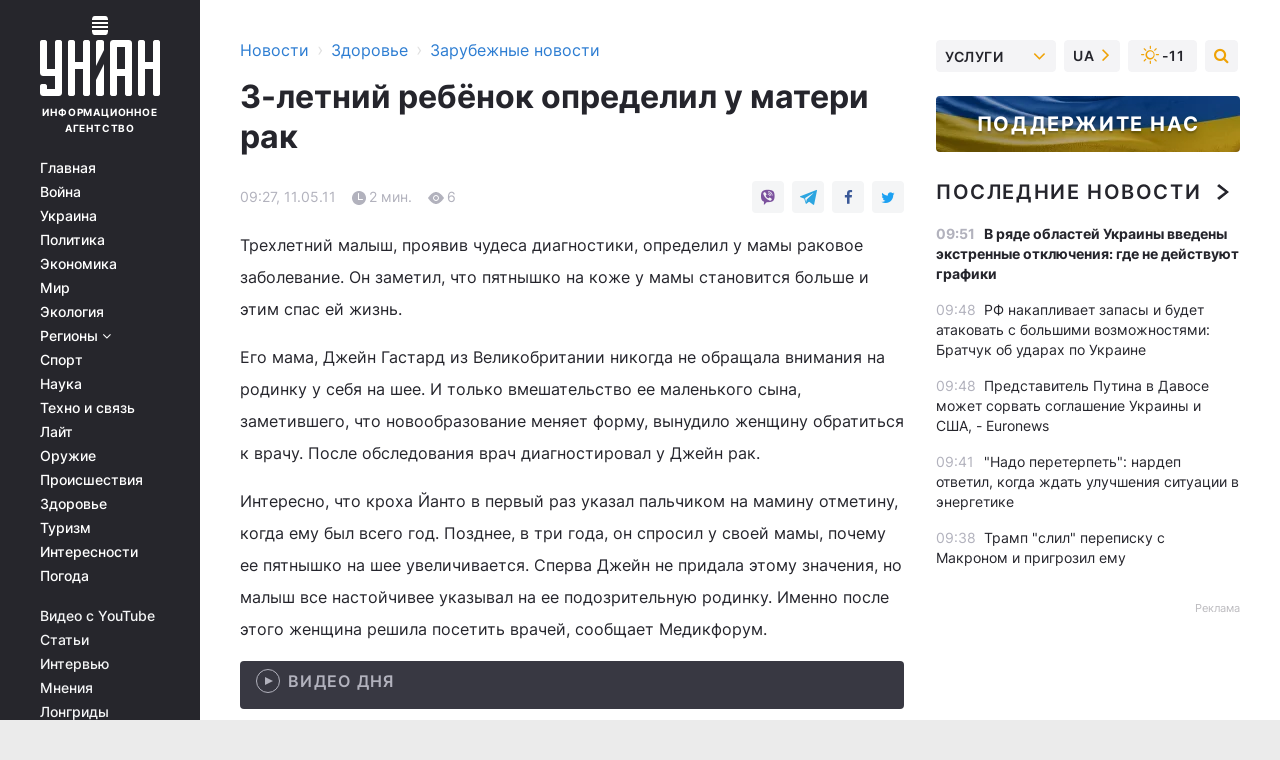

--- FILE ---
content_type: text/html; charset=UTF-8
request_url: https://health.unian.net/worldnews/492849-3-letniy-rebyonok-opredelil-u-materi-rak.html
body_size: 30723
content:
    <!doctype html><html lang="ru"><head><meta charset="utf-8"><meta name="viewport" content="width=device-width, initial-scale=1.0, maximum-scale=2"><title>3-летний ребёнок определил у матери рак</title><meta name="description" content="3-летний ребёнок определил у матери рак. Читайте онлайн в новостной ленте Украинского информационного агентства УНИАН - новости медицины в мире. последние новости о здоровье и медицине в мире | униан за 11 мая 2011"/><meta name="keywords" content="новости, новости украины"/><meta name="theme-color" content="#28282d"><link rel="manifest" href="https://health.unian.net/manifest.json"><link rel="shortcut icon" href="https://health.unian.net/favicon.ico"/><meta property="fb:page_id" content="112821225446278"/><meta property="fb:app_id" content="1728296543975266"/><meta name="application-name" content="УНИАН"><meta name="apple-mobile-web-app-title" content="УНИАН"><meta name="apple-itunes-app" content="app-id=840099366, affiliate-data=ct=smartbannerunian"><link rel="mask-icon" href="https://health.unian.net/images/safari-pinned-tab.svg" color="#28282d"><link rel="apple-touch-icon" href="https://health.unian.net/images/apple-touch-icon.png"><link rel="apple-touch-icon" sizes="76x76" href="https://health.unian.net/images/apple-touch-icon-76x76.png"><link rel="apple-touch-icon" sizes="120x120" href="https://health.unian.net/images/apple-touch-icon-120x120.png"><link rel="apple-touch-icon" sizes="152x152" href="https://health.unian.net/images/apple-touch-icon-152x152.png"><link rel="apple-touch-icon" sizes="180x180" href="https://health.unian.net/images/apple-touch-icon-180x180.png"><link rel="preconnect" href="https://get.optad360.io/" crossorigin><link rel="preconnect" href="https://images.unian.net/" crossorigin><link rel="preconnect" href="https://membrana-cdn.media/" crossorigin><link rel="preconnect" href="https://www.googletagmanager.com/" crossorigin><link rel="preconnect" href="https://static.cloudflareinsights.com" crossorigin><link rel="preconnect" href="https://securepubads.g.doubleclick.net" crossorigin><link rel="preconnect" href="https://pagead2.googlesyndication.com/" crossorigin><link rel="dns-prefetch" href="https://i.ytimg.com/"><link rel="dns-prefetch" href="https://1plus1.video/"><link rel="dns-prefetch" href="https://ls.hit.gemius.pl"><link rel="dns-prefetch" href="https://jsc.idealmedia.io/"><link rel="dns-prefetch" href="https://gaua.hit.gemius.pl/"><link rel="dns-prefetch" href="https://cm.g.doubleclick.net/"><link rel="dns-prefetch" href="https://fonts.googleapis.com/"><link rel="dns-prefetch" href="https://ep2.adtrafficquality.google/"><link rel="dns-prefetch" href="https://ep1.adtrafficquality.google/"><meta property="og:image:width" content="1000"><meta property="og:image:height" content="545"><meta property="og:image:type" content="image/png"><meta property="og:url" content="https://health.unian.net/worldnews/492849-3-letniy-rebyonok-opredelil-u-materi-rak.html"/><meta property="og:title" content="3-летний ребёнок определил у матери рак"/><meta property="og:description" content="И этим спас ей жизнь"/><meta property="og:type" content="article"/><meta property="og:image" content="https://images.unian.net/photos/thumb_files/1000_545_?1"/><meta property="og:published_time" content="2011-05-11T09:27:00+03:00"><meta property="og:modified_time" content="2011-05-11T09:27:00+03:00"><meta property="og:section" content="Зарубежные новости"><meta name="twitter:card" content="summary_large_image"/><meta name="twitter:site" content="@unian"/><meta name="twitter:title" content="3-летний ребёнок определил у матери рак"/><meta name="twitter:description" content="И этим спас ей жизнь"><meta name="twitter:creator" content="@unian"/><meta name="twitter:image" content="https://images.unian.net/photos/thumb_files/1000_545_?1"/><meta name="twitter:image:src" content="https://images.unian.net/photos/thumb_files/1000_545_?1"/><meta name="twitter:domain" content="www.unian.net"/><meta name="robots" content="index, follow, max-image-preview:large"><meta name="telegram:channel" content="@uniannet"><script>
        function loadVideoNts(url) {
            var script = document.createElement('script');
            script.async = true;
            script.src = url;
            document.head.appendChild(script);
        }
        function handleIntersection(entries, observer) {
            entries.forEach(function (entry) {
                if (entry.isIntersecting) {
                    var videoWrapper = entry.target;
                    observer.unobserve(videoWrapper);

                    window.notsyCmd = window.notsyCmd || [];
                    window.notsyCmd.push(function () {
                        window.notsyInit({
                            pageVersionAutodetect: true,
                            targeting: [['site_section', 'health']]
                        });
                    });

                    videoWrapper.setAttribute('data-loaded', 'true');
                    observer.disconnect(); // Припиняємо спостереження, коли блок був досягнутий

                    // Завантажуємо скрипт після досягнення блока
                    loadVideoNts('https://cdn.membrana.media/uni/ym.js');
                }
            });
        }

        var options = {
            root: null,
            rootMargin: '0px',
            threshold: 0.1
        };

        var observerMembr = new IntersectionObserver(handleIntersection, options);

        document.addEventListener('DOMContentLoaded', function () {
            var videoWrapper = document.querySelector('.nts-video-wrapper:not([data-loaded])');
            if (videoWrapper) {
                observerMembr.observe(videoWrapper);
            }
        });

    </script><link rel="alternate" href="https://health.unian.net/worldnews/492849-3-letniy-rebyonok-opredelil-u-materi-rak.html" hreflang="x-default"/><link href="https://health.unian.net/worldnews/amp-492849-3-letniy-rebyonok-opredelil-u-materi-rak.html" rel="amphtml"><link rel="canonical" href="https://health.unian.net/worldnews/492849-3-letniy-rebyonok-opredelil-u-materi-rak.html"><link rel="preload" as="font" type="font/woff" crossorigin="anonymous" href="https://health.unian.net/build/assets/fonts/Inter/Inter-Bold.woff"><link rel="preload" as="font" type="font/woff" crossorigin="anonymous" href="https://health.unian.net/build/assets/fonts/Inter/Inter-Medium.woff"><link rel="preload" as="font" type="font/woff" crossorigin="anonymous" href="https://health.unian.net/build/assets/fonts/Inter/Inter-Regular.woff"><link rel="preload" as="font" type="font/woff" crossorigin="anonymous" href="https://health.unian.net/build/assets/fonts/Inter/Inter-SemiBold.woff"><style id="top"> *{margin:0;padding:0}body{font-size:14px;line-height:1.5}html{font-family:sans-serif;-ms-text-size-adjust:100%;-webkit-text-size-adjust:100%;-webkit-tap-highlight-color:rgba(0,0,0,0)}[class*=" icon-"],[class^=icon-],html{-webkit-font-smoothing:antialiased}a,img{border:none;outline:none}*{box-sizing:border-box;-webkit-box-sizing:border-box;-moz-box-sizing:border-box}@media (max-width:1184px){.nano-mob>.nano-content-mob{position:absolute;overflow:scroll;overflow-x:hidden;right:0;bottom:0}.nano-mob>.nano-content-mob::-webkit-scrollbar{display:none}.has-scrollbar>.nano-content-mob::-webkit-scrollbar{display:block}.nano-mob>.nano-pane{display:none!important;background:rgba(0,0,0,.25);position:absolute;width:10px;right:0;top:0;bottom:0;visibility:hidden;opacity:.01;-webkit-transition:.2s;-moz-transition:.2s;-o-transition:.2s;transition:.2s;border-radius:5px}.nano-mob>.nano-pane>.nano-slider{display:none;background:#444;position:relative;margin:0 1px;border-radius:3px}}@media (min-width:1185px){.nano-mob>.nano-content{-moz-appearance:none}.hidden-lg{display:none!important}.nano:not(.nano-mob)>.nano-content{position:absolute;overflow:auto;overflow-x:hidden;top:0;right:-12px!important;bottom:0;left:0}}.app-banner{padding:12px 26px 12px 16px;max-width:240px;height:320px;position:relative;margin:0 auto}.app-banner__title{font-weight:700;font-size:24px;line-height:28px;color:#efa205;margin-bottom:8px}.app-banner__text{font-weight:500;font-size:16px;line-height:20px;color:#fff}.app-banner__bottom{position:absolute;bottom:0;display:flex;justify-content:space-between;width:100%;left:0;padding:12px 16px}.app-banner__btn{height:36px;width:calc(50% - 4px);border:2px solid #efa205;border-radius:8px;text-align:center;line-height:30px}</style><link rel="stylesheet" href="https://health.unian.net/build/post.25f14eadfe90cdfe026eadb8063872ef.css"><style>
        .nts-video {width: 100%; height: calc(100vw / 16 * 9); max-height: 270px; margin: 10px auto; }
        .nts-video-wrapper {max-width: 670px;background: #383842;padding: 8px 16px 16px;border-radius: 4px;margin : 16px 0;overflow: hidden}
        .nts-video-label svg{margin-right: 8px;}
        .nts-video-label {font-weight: 600;font-size: 16px;line-height: 24px;align-self: start;letter-spacing: 0.08em;text-transform: uppercase;color: #B2B2BD;flex-start;align-items: center;
            display: flex;}

        @media (min-width: 1024px) {
            .nts-video {height: 360px; max-height: 360px;    margin-bottom: unset;}
        }
        @media (max-width: 1200px) {


        }

    </style><script type="application/ld+json">{"@context":"https:\/\/schema.org","@type":"NewsArticle","headline":"3-летний ребёнок определил у матери рак","description":"И&nbsp;этим спас ей жизнь","articleSection":"Зарубежные новости","inLanguage":"ru","isAccessibleForFree":true,"datePublished":"2011-05-11T09:27:00+03:00","dateModified":"2011-05-11T09:27:00+03:00","mainEntityOfPage":{"@type":"WebPage","@id":"https:\/\/health.unian.net\/worldnews\/492849-3-letniy-rebyonok-opredelil-u-materi-rak.html"},"image":{"@type":"ImageObject","url":"https:\/\/images.unian.net\/photos\/thumb_files\/1200_0_"},"publisher":{"@type":"Organization","name":"УНИАН","legalName":"Украинское независимое информационное агентство УНИАН","url":"https:\/\/www.unian.net\/","sameAs":["https:\/\/www.facebook.com\/uniannet\/","https:\/\/www.facebook.com\/UNIAN.ua","https:\/\/www.facebook.com\/unian.ukraine","https:\/\/www.facebook.com\/pogoda.unian\/","https:\/\/www.facebook.com\/devichnikunian\/","https:\/\/www.facebook.com\/starsunian\/","https:\/\/x.com\/unian","https:\/\/t.me\/uniannet","https:\/\/invite.viber.com\/?g2=AQA%2Fnf2OzxyI50pG6plG5XH2%2FokWAnOf0dNcAMevia2uE9z%2FYouMau7DjYf%2B06f1&lang=ru","https:\/\/www.youtube.com\/@unian","https:\/\/www.youtube.com\/@unian_tv","https:\/\/uk.wikipedia.org\/wiki\/%D0%A3%D0%9D%D0%86%D0%90%D0%9D","https:\/\/ru.wikipedia.org\/wiki\/%D0%A3%D0%9D%D0%98%D0%90%D0%9D","https:\/\/www.linkedin.com\/company\/96838031\/"],"foundingDate":1993,"logo":{"@type":"ImageObject","url":"https:\/\/health.unian.net\/images\/unian_schema.png","width":95,"height":60},"address":{"@type":"PostalAddress","streetAddress":"ул. Кириловская 23","addressLocality":"Киев","postalCode":"01001","addressCountry":"UA"},"contactPoint":{"@type":"ContactPoint","email":"unian.headquoters@unian.net","telephone":"+38-044-498-07-60","contactType":"headquoters","areaServed":"UA","availableLanguage":["uk-UA","ru-UA","en-UA"]}},"name":"УНИАН редакция","author":{"@type":"Person","0":"УНИАН редакция"},"articleBody":"Трехлетний малыш, проявив чудеса диагностики, определил у мамы раковое заболевание. Он заметил, что пятнышко на коже у мамы становится больше и этим спас ей жизнь.Его мама, Джейн Гастард из Великобритании никогда не обращала внимания на родинку у себя на шее. И только вмешательство ее маленького сына, заметившего, что новообразование меняет форму, вынудило женщину обратиться к врачу. После обследования врач диагностировал у Джейн рак.Интересно, что кроха Йанто в первый раз указал пальчиком на мамину отметину, когда ему был всего год. Позднее, в три года, он спросил у своей мамы, почему ее пятнышко на шее увеличивается. Сперва Джейн не придала этому значения, но малыш все настойчивее указывал на ее подозрительную родинку. Именно после этого женщина решила посетить врачей, сообщает Медикфорум.Врачами достаточно быстро была диагностирована ранняя стадия рака кожи (злокачественная меланома). В этой стадии болезнь в подавляющем количестве случаев успешно лечится. Джейн был пройден полный курс лечения и после необходимой терапии ее организм очистился от каких либо признаков этого опасного недуга. Джейн Гастард очень благодарна своему наблюдательному и настойчивому ребенку. Она считает Йанто особенным, очень талантливым мальчиком. И она недалека от истины: ребенок сумел засечь рак на коже своей мамы на ранней стадии. Ведь все началось с крошечной отметины, напоминавшей пятнышко, на которую никто не обращал внимания. Но она продолжала расти, и если бы не малыш, это дело могло привести к очень печальным последствиям. Потому, что и мама Джейн, и ее муж не придавали значения родинке и советовали по всякой ерунде не беспокоить врачей.100news.net"}</script><script type="application/ld+json">{"@context":"https:\/\/schema.org","@type":"BreadcrumbList","itemListElement":[{"@type":"ListItem","position":1,"item":{"@id":"https:\/\/www.unian.net\/","name":"Новости"}},{"@type":"ListItem","position":2,"item":{"@id":"https:\/\/health.unian.net\/","name":"Здоровье"}},{"@type":"ListItem","position":3,"item":{"@id":"https:\/\/health.unian.net\/worldnews","name":"Зарубежные новости"}},{"@type":"ListItem","position":4,"item":{"@id":"https:\/\/health.unian.net\/worldnews\/492849-3-letniy-rebyonok-opredelil-u-materi-rak.html","name":"3-летний ребёнок определил у матери рак"}}]}</script><script type="application/ld+json">{"@context":"https:\/\/schema.org","@type":"SoftwareApplication","name":"УНИАН","operatingSystem":"iOS 13.0 or later","applicationCategory":"BusinessApplication","offers":{"@type":"Offer","price":"0","priceCurrency":"USD"}}</script><script type="application/ld+json">{"@context":"https:\/\/schema.org","@type":"SoftwareApplication","name":"УНИАН","operatingSystem":"ANDROID","applicationCategory":"BusinessApplication","offers":{"@type":"Offer","price":"0","priceCurrency":"USD"}}</script><script type="application/ld+json">{"@context":"https:\/\/schema.org","@type":"Organization","name":"УНИАН","legalName":"Украинское независимое информационное агентство УНИАН","url":"https:\/\/www.unian.net\/","sameAs":["https:\/\/www.facebook.com\/uniannet\/","https:\/\/www.facebook.com\/UNIAN.ua","https:\/\/www.facebook.com\/unian.ukraine","https:\/\/www.facebook.com\/pogoda.unian\/","https:\/\/www.facebook.com\/devichnikunian\/","https:\/\/www.facebook.com\/starsunian\/","https:\/\/x.com\/unian","https:\/\/t.me\/uniannet","https:\/\/invite.viber.com\/?g2=AQA%2Fnf2OzxyI50pG6plG5XH2%2FokWAnOf0dNcAMevia2uE9z%2FYouMau7DjYf%2B06f1&lang=ru","https:\/\/www.youtube.com\/@unian","https:\/\/www.youtube.com\/@unian_tv","https:\/\/uk.wikipedia.org\/wiki\/%D0%A3%D0%9D%D0%86%D0%90%D0%9D","https:\/\/ru.wikipedia.org\/wiki\/%D0%A3%D0%9D%D0%98%D0%90%D0%9D","https:\/\/www.linkedin.com\/company\/96838031\/"],"foundingDate":1993,"logo":{"@type":"ImageObject","url":"https:\/\/health.unian.net\/images\/unian_schema.png","width":95,"height":60},"address":{"@type":"PostalAddress","streetAddress":"ул. Кириловская 23","addressLocality":"Киев","postalCode":"01001","addressCountry":"UA"},"contactPoint":{"@type":"ContactPoint","email":"unian.headquoters@unian.net","telephone":"+38-044-498-07-60","contactType":"headquoters","areaServed":"UA","availableLanguage":["uk-UA","ru-UA","en-UA"]}}</script><script type="application/ld+json">{"@context":"https:\/\/schema.org","@type":"NewsMediaOrganization","name":"УНИАН","legalName":"Украинское независимое информационное агентство УНИАН","url":"https:\/\/www.unian.net\/","sameAs":["https:\/\/www.facebook.com\/uniannet\/","https:\/\/www.facebook.com\/UNIAN.ua","https:\/\/www.facebook.com\/unian.ukraine","https:\/\/www.facebook.com\/pogoda.unian\/","https:\/\/www.facebook.com\/devichnikunian\/","https:\/\/www.facebook.com\/starsunian\/","https:\/\/x.com\/unian","https:\/\/t.me\/uniannet","https:\/\/invite.viber.com\/?g2=AQA%2Fnf2OzxyI50pG6plG5XH2%2FokWAnOf0dNcAMevia2uE9z%2FYouMau7DjYf%2B06f1&lang=ru","https:\/\/www.youtube.com\/@unian","https:\/\/www.youtube.com\/@unian_tv","https:\/\/uk.wikipedia.org\/wiki\/%D0%A3%D0%9D%D0%86%D0%90%D0%9D","https:\/\/ru.wikipedia.org\/wiki\/%D0%A3%D0%9D%D0%98%D0%90%D0%9D","https:\/\/www.linkedin.com\/company\/96838031\/"],"foundingDate":1993,"logo":{"@type":"ImageObject","url":"https:\/\/health.unian.net\/images\/unian_schema.png","width":95,"height":60},"address":{"@type":"PostalAddress","streetAddress":"ул. Кириловская 23","addressLocality":"Киев","postalCode":"01001","addressCountry":"UA"},"contactPoint":{"@type":"ContactPoint","email":"unian.headquoters@unian.net","telephone":"+38-044-498-07-60","contactType":"headquoters","areaServed":"UA","availableLanguage":["uk-UA","ru-UA","en-UA"]}}</script><script type="application/ld+json">{"@context":"https:\/\/schema.org","@type":"WebSite","name":"Украинское независимое информационное агентство УНИАН","alternateName":"УНИАН","url":"https:\/\/www.unian.net\/","potentialAction":{"@type":"SearchAction","target":"https:\/\/www.unian.net\/search?q={search_term_string}","query-input":"required name=search_term_string"},"author":{"@type":"NewsMediaOrganization","name":"УНИАН","legalName":"Украинское независимое информационное агентство УНИАН","url":"https:\/\/www.unian.net\/","sameAs":["https:\/\/www.facebook.com\/uniannet\/","https:\/\/www.facebook.com\/UNIAN.ua","https:\/\/www.facebook.com\/unian.ukraine","https:\/\/www.facebook.com\/pogoda.unian\/","https:\/\/www.facebook.com\/devichnikunian\/","https:\/\/www.facebook.com\/starsunian\/","https:\/\/x.com\/unian","https:\/\/t.me\/uniannet","https:\/\/invite.viber.com\/?g2=AQA%2Fnf2OzxyI50pG6plG5XH2%2FokWAnOf0dNcAMevia2uE9z%2FYouMau7DjYf%2B06f1&lang=ru","https:\/\/www.youtube.com\/@unian","https:\/\/www.youtube.com\/@unian_tv","https:\/\/uk.wikipedia.org\/wiki\/%D0%A3%D0%9D%D0%86%D0%90%D0%9D","https:\/\/ru.wikipedia.org\/wiki\/%D0%A3%D0%9D%D0%98%D0%90%D0%9D","https:\/\/www.linkedin.com\/company\/96838031\/"],"foundingDate":1993,"logo":{"@type":"ImageObject","url":"https:\/\/health.unian.net\/images\/unian_schema.png","width":95,"height":60},"address":{"@type":"PostalAddress","streetAddress":"ул. Кириловская 23","addressLocality":"Киев","postalCode":"01001","addressCountry":"UA"},"contactPoint":{"@type":"ContactPoint","email":"unian.headquoters@unian.net","telephone":"+38-044-498-07-60","contactType":"headquoters","areaServed":"UA","availableLanguage":["uk-UA","ru-UA","en-UA"]}},"creator":{"@type":"NewsMediaOrganization","name":"УНИАН","legalName":"Украинское независимое информационное агентство УНИАН","url":"https:\/\/www.unian.net\/","sameAs":["https:\/\/www.facebook.com\/uniannet\/","https:\/\/www.facebook.com\/UNIAN.ua","https:\/\/www.facebook.com\/unian.ukraine","https:\/\/www.facebook.com\/pogoda.unian\/","https:\/\/www.facebook.com\/devichnikunian\/","https:\/\/www.facebook.com\/starsunian\/","https:\/\/x.com\/unian","https:\/\/t.me\/uniannet","https:\/\/invite.viber.com\/?g2=AQA%2Fnf2OzxyI50pG6plG5XH2%2FokWAnOf0dNcAMevia2uE9z%2FYouMau7DjYf%2B06f1&lang=ru","https:\/\/www.youtube.com\/@unian","https:\/\/www.youtube.com\/@unian_tv","https:\/\/uk.wikipedia.org\/wiki\/%D0%A3%D0%9D%D0%86%D0%90%D0%9D","https:\/\/ru.wikipedia.org\/wiki\/%D0%A3%D0%9D%D0%98%D0%90%D0%9D","https:\/\/www.linkedin.com\/company\/96838031\/"],"foundingDate":1993,"logo":{"@type":"ImageObject","url":"https:\/\/health.unian.net\/images\/unian_schema.png","width":95,"height":60},"address":{"@type":"PostalAddress","streetAddress":"ул. Кириловская 23","addressLocality":"Киев","postalCode":"01001","addressCountry":"UA"},"contactPoint":{"@type":"ContactPoint","email":"unian.headquoters@unian.net","telephone":"+38-044-498-07-60","contactType":"headquoters","areaServed":"UA","availableLanguage":["uk-UA","ru-UA","en-UA"]}},"publisher":{"@type":"NewsMediaOrganization","name":"УНИАН","legalName":"Украинское независимое информационное агентство УНИАН","url":"https:\/\/www.unian.net\/","sameAs":["https:\/\/www.facebook.com\/uniannet\/","https:\/\/www.facebook.com\/UNIAN.ua","https:\/\/www.facebook.com\/unian.ukraine","https:\/\/www.facebook.com\/pogoda.unian\/","https:\/\/www.facebook.com\/devichnikunian\/","https:\/\/www.facebook.com\/starsunian\/","https:\/\/x.com\/unian","https:\/\/t.me\/uniannet","https:\/\/invite.viber.com\/?g2=AQA%2Fnf2OzxyI50pG6plG5XH2%2FokWAnOf0dNcAMevia2uE9z%2FYouMau7DjYf%2B06f1&lang=ru","https:\/\/www.youtube.com\/@unian","https:\/\/www.youtube.com\/@unian_tv","https:\/\/uk.wikipedia.org\/wiki\/%D0%A3%D0%9D%D0%86%D0%90%D0%9D","https:\/\/ru.wikipedia.org\/wiki\/%D0%A3%D0%9D%D0%98%D0%90%D0%9D","https:\/\/www.linkedin.com\/company\/96838031\/"],"foundingDate":1993,"logo":{"@type":"ImageObject","url":"https:\/\/health.unian.net\/images\/unian_schema.png","width":95,"height":60},"address":{"@type":"PostalAddress","streetAddress":"ул. Кириловская 23","addressLocality":"Киев","postalCode":"01001","addressCountry":"UA"},"contactPoint":{"@type":"ContactPoint","email":"unian.headquoters@unian.net","telephone":"+38-044-498-07-60","contactType":"headquoters","areaServed":"UA","availableLanguage":["uk-UA","ru-UA","en-UA"]}},"datePublished":"2026-01-20T09:55:09+02:00","dateModified":"2026-01-20T09:55:09+02:00","inLanguage":"ru"}</script><link href="https://www.googletagmanager.com/gtag/js?id=G-TECJ2YKWSJ" rel="preload" as="script"><script async src="https://www.googletagmanager.com/gtag/js?id=G-TECJ2YKWSJ"></script><script>window.dataLayer = window.dataLayer || [];function gtag(){dataLayer.push(arguments);}gtag('js', new Date());gtag('config', 'G-TECJ2YKWSJ');</script><script>(function(w,d,s,l,i){w[l]=w[l]||[];w[l].push({'gtm.start':new Date().getTime(),event:'gtm.js'});var f=d.getElementsByTagName(s)[0],j=d.createElement(s),dl=l!='dataLayer'?'&l='+l:'';j.async=true;j.src='https://www.googletagmanager.com/gtm.js?id='+i+dl;f.parentNode.insertBefore(j,f);})(window,document,'script','dataLayer','GTM-N24V2BL');</script></head><body class="home" data-infinite-scroll=""><div id="page_content" class="container main-wrap" data-page="1" data-page-max="50"><div class="main-column row m-0"><div class="col-lg-2 col-sm-12 prl0"><div class="main-menu"><div class="main-menu__content nano"><div class="nano-content"><div class="inside-nano-content"><a href="javascript:void(0);" id="trigger" class="menu-trigger hidden-lg" aria-label="menu"></a><div class="main-menu__logo"><a href="https://www.unian.net/"><img src="https://health.unian.net/images/unian-logo.svg" alt="Информационное агентство" width="120" height="80"/><div class="main-menu__logo-text">Информационное агентство</div></a></div><div class="hidden-lg main-menu__search"><div class="header-search__toggle hidden-lg" style="width: 15px; height: 19px"><i class="fa fa-search"></i></div><form method="GET" action="https://www.unian.net/search" class="header-search__form disactive"><div class="header-search__close hidden-lg">+</div><input type="text" name="q" aria-label="search" class="header-search__input" placeholder=" "/><input type="hidden" name="token" value="1087016296"/><button type="submit" class="header-search__button" aria-label="search"><i class="fa fa-search"></i></button></form></div><nav class="main-menu__nav mp-menu nano nano-mob" id="mp-menu"><div class="main-menu__close hidden-lg">+</div><div class="nano-content nano-content-mob"><div class="mp-level main-menu__list"><ul><li class="main-menu__item"><a href="https://www.unian.net/">Главная</a></li><li class="main-menu__item"><a href="https://www.unian.net/war">Война</a></li><li class="main-menu__item"><a href="https://www.unian.net/society">Украина</a></li><li class="main-menu__item"><a href="https://www.unian.net/politics">Политика</a></li><li class="main-menu__item"><a href="https://www.unian.net/economics">Экономика</a></li><li class="main-menu__item"><a href="https://www.unian.net/world">Мир</a></li><li class="main-menu__item"><a href="https://www.unian.net/ecology">Экология</a></li><li class="main-menu__item has-submenu"><a href="javascript:void(0);">Регионы <i class="fa fa-angle-down"></i></a><div class="sub-level main-menu__sub-list"><ul><li><a href="https://www.unian.net/kyiv">Киев</a></li><li><a href="https://www.unian.net/lvov">Львов</a></li><li><a href="https://www.unian.net/dnepropetrovsk">Днепр</a></li><li><a href="https://www.unian.net/kharkiv">Харьков</a></li><li><a href="https://www.unian.net/odessa">Одесса</a></li></ul></div></li><li class="main-menu__item"><a href="https://sport.unian.net/">Спорт</a></li><li class="main-menu__item"><a href="https://www.unian.net/science">Наука</a></li><li class="main-menu__item"><a href="https://www.unian.net/techno">Техно и связь</a></li><li class="main-menu__item"><a href="https://www.unian.net/lite">Лайт</a></li><li class="main-menu__item"><a href="https://www.unian.net/weapons">Оружие</a></li><li class="main-menu__item"><a href="https://www.unian.net/incidents">Происшествия</a></li><li class="main-menu__item"><a href="https://health.unian.net/">Здоровье</a></li><li class="main-menu__item"><a href="https://www.unian.net/tourism">Туризм</a></li><li class="main-menu__item"><a href="https://www.unian.net/curiosities">Интересности</a></li><li class="main-menu__item"><a href="https://pogoda.unian.net">Погода</a></li></ul></div><div class="main-menu__services main-menu__list"><ul><li class="main-menu__item"><a href="https://health.unian.net/video-youtube">Видео с YouTube</a></li><li class="main-menu__item"><a href="https://www.unian.net/detail/publications">Статьи</a></li><li class="main-menu__item"><a href="https://www.unian.net/detail/interviews">Интервью</a></li><li class="main-menu__item"><a href="https://www.unian.net/detail/opinions">Мнения</a></li><li class="main-menu__item"><a href="https://www.unian.net/longrids">Лонгриды</a></li><li class="main-menu__item hidden-lg"><a href="https://www.unian.net/static/press/live">Пресс-центр</a></li><li class="main-menu__item has-submenu hidden-lg"><a href="javascript:void(0);">Услуги<i class="fa fa-angle-down"></i></a><div class="sub-level main-menu__sub-list"><ul><li><a href="https://www.unian.net/static/advertising/advert">Реклама на сайте</a></li><li><a href="https://www.unian.net/static/press/about">Пресс-центр</a></li><li><a href="https://photo.unian.net/">Фотобанк</a></li><li><a href="https://www.unian.net/static/monitoring/about">Мониторинг СМИ</a></li><li><a href="https://www.unian.net/static/subscription/products">Подписка на новости</a></li></ul></div></li></ul></div><div class="main-menu__services main-menu__list"><ul><li class="main-menu__item"><a href="https://www.unian.net/news/archive">Архив</a></li><li class="main-menu__item "><a href="https://www.unian.net/vacancy">Вакансии</a></li><li class="main-menu__item"><a href="https://www.unian.net/static/contacts">Контакты</a></li></ul></div></div></nav></div></div></div><div id="M473096ScriptRootC1436947" class="ideal-story" data-attribute="https://jsc.idealmedia.io/u/n/unian.net.1436947.js"></div></div></div><div class="col-lg-10 col-sm-12"><div class=" hot-news--negative"  ></div><div  class="running-line--negative"></div><div class="content-column"
											><div id="block_left_column_content" class="left-column sm-w-100"
																					 data-ajax-url="https://health.unian.net/worldnews/492849-3-letniy-rebyonok-opredelil-u-materi-rak.html"
																	><div class=" infinity-item"
         data-url="https://health.unian.net/worldnews/492849-3-letniy-rebyonok-opredelil-u-materi-rak.html"
         data-title="3-летний ребёнок определил у матери рак"
         data-io-article-url="https://health.unian.net/worldnews/492849-3-letniy-rebyonok-opredelil-u-materi-rak.html"
         data-prev-url="https://health.unian.net/worldnews"
    ><div class="article "><div class="top-bredcr "><div class="breadcrumbs"><ol vocab="https://schema.org/" typeof="BreadcrumbList"><li property="itemListElement" typeof="ListItem"><a property="item" typeof="WebPage"
               href="//www.unian.net/detail/all_news"><span
                        property="name">  Новости</span></a><meta property="position" content="1"></li><li><span>›</span></li><li property="itemListElement" typeof="ListItem"><a property="item" typeof="WebPage"
                       href="https://health.unian.net/"><span property="name">  Здоровье</span></a><meta property="position" content="2"></li><li><span>›</span></li><li property="itemListElement" typeof="ListItem"><a property="item" typeof="WebPage"
                   href="https://health.unian.net/worldnews"><span
                            property="name">  Зарубежные новости</span></a><meta property="position" content="3"></li></ol></div></div><h1>3-летний ребёнок определил у матери рак</h1><div class="article__info    "><div><div class="article__info-item time ">09:27, 11.05.11</div><span class="article__info-item comments"><i class="unian-read"></i>
                                2 мин.
                            </span><span class="article__info-item views"><i class="unian-eye"></i><span id="js-views-492849"></span><script>
    function CreateRequest() {
        var Request = false;

        if (window.XMLHttpRequest) {
            //Gecko-совместимые браузеры, Safari, Konqueror
            Request = new XMLHttpRequest();
        } else if (window.ActiveXObject) {
            //Internet explorer
            try {
                Request = new ActiveXObject("Microsoft.XMLHTTP");
            } catch (CatchException) {
                Request = new ActiveXObject("Msxml2.XMLHTTP");
            }
        }

        if (!Request) {
            return null;
        }

        return Request;
    }

    /*
        Функция посылки запроса к файлу на сервере
        r_method  - тип запроса: GET или POST
        r_path    - путь к файлу
        r_args    - аргументы вида a=1&b=2&c=3...
        r_handler - функция-обработчик ответа от сервера
    */
    function SendRequest(r_method, r_path, r_args, r_handler) {
        //Создаём запрос
        var Request = CreateRequest();

        //Проверяем существование запроса еще раз
        if (!Request) {
            return;
        }

        //Назначаем пользовательский обработчик
        Request.onreadystatechange = function() {
            //Если обмен данными завершен
            if (Request.readyState == 4) {
                if (Request.status == 200) {
                    //Передаем управление обработчику пользователя
                    r_handler(Request);
                }
            }
        }

        //Проверяем, если требуется сделать GET-запрос
        if (r_method.toLowerCase() == "get" && r_args.length > 0)
            r_path += "?" + r_args;

        //Инициализируем соединение
        Request.open(r_method, r_path, true);

        if (r_method.toLowerCase() == "post") {
            //Если это POST-запрос

            //Устанавливаем заголовок
            Request.setRequestHeader("Content-Type","application/x-www-form-urlencoded; charset=utf-8");
            //Посылаем запрос
            Request.send(r_args);
        } else {
            //Если это GET-запрос
            Request.responseType = 'json';
            //Посылаем нуль-запрос
            Request.send(null);
        }
    }

    //Создаем функцию обработчик
    var Handler = function(Request) {
        document.getElementById("js-views-492849").innerHTML = ' ' + Request.response.views;
    }

    //Отправляем запрос
    SendRequest("GET", '/ajax/views/492849', "", Handler);
</script></span></div><div class="article-shares " data-url="https://health.unian.net/worldnews/492849-3-letniy-rebyonok-opredelil-u-materi-rak.html"><div class="social-likes"><a href="viber://forward?text=https://health.unian.net/worldnews/492849-3-letniy-rebyonok-opredelil-u-materi-rak.html" class="vb" rel="nofollow noopener"><i class="unian-viber"></i></a><a href="https://telegram.me/share/url?url=https://health.unian.net/worldnews/492849-3-letniy-rebyonok-opredelil-u-materi-rak.html" class="tg" rel="nofollow noopener"><i class="unian-telegramm"></i></a><a href="https://www.facebook.com/sharer.php?u=https://health.unian.net/worldnews/492849-3-letniy-rebyonok-opredelil-u-materi-rak.html" class="fb" rel="nofollow noopener"><i class="fa fa-facebook"></i></a><a href="https://twitter.com/share?&url=https://health.unian.net/worldnews/492849-3-letniy-rebyonok-opredelil-u-materi-rak.html&text=3-летний ребёнок определил у матери рак" class="tw" rel="nofollow noopener"><i class="fa fa-twitter"></i></a></div></div></div><div class="article-text  "><p>Трехлетний малыш, проявив чудеса диагностики, определил у мамы раковое заболевание. Он заметил, что пятнышко на коже у мамы становится больше и этим спас ей жизнь.</p><p>Его мама, Джейн Гастард из Великобритании никогда не обращала внимания на родинку у себя на шее. И только вмешательство ее маленького сына, заметившего, что новообразование меняет форму, вынудило женщину обратиться к врачу. После обследования врач диагностировал у Джейн рак.</p><p>Интересно, что кроха Йанто в первый раз указал пальчиком на мамину отметину, когда ему был всего год. Позднее, в три года, он спросил у своей мамы, почему ее пятнышко на шее увеличивается. Сперва Джейн не придала этому значения, но малыш все настойчивее указывал на ее подозрительную родинку. Именно после этого женщина решила посетить врачей, сообщает Медикфорум.</p><div><div class="nts-video-wrapper"><div class="nts-video-label"><svg xmlns="http://www.w3.org/2000/svg" width="24" height="24" viewbox="0 0 24 24" fill="none"><path d="M17 12L9 16L9 8L17 12Z" fill="#B2B2BD"></path><rect x="0.5" y="0.5" width="23" height="23" rx="11.5" stroke="#B2B2BD"></rect></svg>Видео дня</div><div class="opt-video" id=""></div></div></div><p>Врачами достаточно быстро была диагностирована ранняя стадия рака кожи (злокачественная меланома). В этой стадии болезнь в подавляющем количестве случаев успешно лечится. Джейн был пройден полный курс лечения и после необходимой терапии ее организм очистился от каких либо признаков этого опасного недуга. </p><p>Джейн Гастард очень благодарна своему наблюдательному и настойчивому ребенку. Она считает Йанто особенным, очень талантливым мальчиком. И она недалека от истины: ребенок сумел засечь рак на коже своей мамы на ранней стадии. Ведь все началось с крошечной отметины, напоминавшей пятнышко, на которую никто не обращал внимания. Но она продолжала расти, и если бы не малыш, это дело могло привести к очень печальным последствиям. Потому, что и мама Джейн, и ее муж не придавали значения родинке и советовали по всякой ерунде не беспокоить врачей.</p><p><a href="http://100news.net/3-letnij-rebjonok-opredelil-u-materi-rak.html" target="_blank" rel="nofollow noopener">100news.net</a></p></div><a href="https://donate.unian.net" class="support-post"><span class="support-post__text">Помогите проекту</span><span class="support-post__btn">Поддержите нас</span></a><div class="article-bottom  "><div class="social-btn-bottom"><a href="https://t.me/uniannet" class="social-btn-bottom__item tg"
       target="_blank" rel="nofollow noopener"><i class="unian-telegramm"></i><span>Читать УНИАН в Telegram</span></a><a href="https://invite.viber.com/?g2=AQA%2Fnf2OzxyI50pG6plG5XH2%2FokWAnOf0dNcAMevia2uE9z%2FYouMau7DjYf%2B06f1&lang=ru"
       target="_blank" rel="nofollow noopener" class="social-btn-bottom__item vb"><svg xmlns="http://www.w3.org/2000/svg" width="16" height="16" viewBox="0 0 16 16" fill="none"><path d="M8.41685 12.2214C8.17554 12.524 7.71972 12.4857 7.71972 12.4857C4.40261 11.6391 3.51396 8.27953 3.51396 8.27953C3.51396 8.27953 3.47566 7.8275 3.77826 7.58233L4.3758 7.10732C4.67457 6.87747 4.86226 6.32202 4.55966 5.77805C4.39112 5.47542 4.05405 4.93528 3.80508 4.59435C3.54078 4.23425 2.92792 3.49875 2.92409 3.49492C2.62915 3.14249 2.19248 3.06205 1.73284 3.29955C1.73284 3.29955 1.72901 3.30338 1.72518 3.30338C1.28851 3.54855 0.88249 3.878 0.503283 4.29555L0.495623 4.30321C0.212174 4.64414 0.0474681 4.98125 0.00916379 5.3107C0.00150347 5.349 -0.00232792 5.3988 0.00150258 5.45626C-0.00232792 5.60183 0.0206558 5.74357 0.0666204 5.88531L0.0819421 5.8968C0.223666 6.40629 0.583721 7.25289 1.36129 8.66644C1.8669 9.58199 2.384 10.3481 2.89727 10.9917C3.1654 11.3326 3.47183 11.6812 3.82423 12.0375L3.96212 12.1754C4.31835 12.5278 4.66691 12.8343 5.00781 13.1024C5.65132 13.6158 6.41357 14.1329 7.33286 14.6386C8.74627 15.4162 9.59278 15.7763 10.1022 15.918L10.1137 15.9334C10.2554 15.9793 10.3972 15.9985 10.5427 15.9985C10.6002 16.0023 10.65 15.9985 10.6883 15.9908C11.0177 15.9525 11.3548 15.7878 11.6957 15.5043L11.7033 15.4967C12.1208 15.1174 12.4502 14.7075 12.6954 14.2747C12.6954 14.2747 12.6992 14.2708 12.6992 14.267C12.9367 13.8073 12.8563 13.3706 12.5039 13.0756C12.5039 13.0756 11.7646 12.4589 11.4046 12.1946C11.0675 11.9456 10.5236 11.6123 10.221 11.4399C9.67705 11.1373 9.12164 11.325 8.89182 11.6238L8.41685 12.2214Z" fill="#7C529E"/><path fill-rule="evenodd" clip-rule="evenodd" d="M4.94375 3.0038C4.52633 2.5858 4.52633 1.90808 4.94375 1.49008C6.70394 -0.272583 10.7377 -0.944911 13.8406 2.1624C16.9436 5.26972 16.2722 9.30908 14.512 11.0717C14.0946 11.4897 13.4178 11.4897 13.0004 11.0717C12.583 10.6537 12.583 9.97602 13.0004 9.55801C13.9258 8.63136 14.5971 5.94744 12.329 3.67613C10.0609 1.40482 7.38071 2.07715 6.45536 3.0038C6.03794 3.4218 5.36117 3.4218 4.94375 3.0038ZM6.95754 4.85172C6.54012 5.26972 6.54012 5.94744 6.95754 6.36544C7.37496 6.78345 8.05172 6.78345 8.46914 6.36544C8.55903 6.27543 8.76472 6.1747 9.05612 6.1747C9.34751 6.1747 9.55321 6.27543 9.64309 6.36544C9.73297 6.45545 9.83357 6.66144 9.83357 6.95324C9.83357 7.24504 9.73297 7.45102 9.64309 7.54103C9.22567 7.95903 9.22567 8.63675 9.64309 9.05475C10.0605 9.47276 10.7373 9.47276 11.1547 9.05475C11.7362 8.47244 11.9713 7.66993 11.9713 6.95324C11.9713 6.23655 11.7362 5.43404 11.1547 4.85172C10.5732 4.2694 9.7718 4.03397 9.05612 4.03397C8.34043 4.03397 7.53904 4.2694 6.95754 4.85172Z" fill="#7C529E"/></svg><span>Читать УНИАН в Viber</span></a></div></div><div class="partner-news margin-top-20"     style="height: 520px"  ><div class="title-without-border black">
    Новости партнеров
</div><div class="  article-bottom-gallery-slider"><iframe data-src="/content/li-987-rus.html" style="width:100%" loading="lazy" class="partners-iframe"
                height="470" frameborder="0" scrolling="no" title="partners news"></iframe></div></div></div></div></div><div id="block_right_column_content" class="right-column newsfeed  d-none d-md-block"

																							><div class="tools"><div class="dropdown tools__dropdown tools__item"><a href="javascript:void(0);" class="dropdown-toggle">
            Услуги
            <i class="fa fa-angle-down"></i></a><div class="dropdown-menu"><a class="dropdown__item" href="https://www.unian.net/static/advertising/advert">Реклама</a><a class="dropdown__item" href="https://www.unian.net/static/press/about">Пресс-центр</a><a class="dropdown__item" href="https://photo.unian.net/">Фотобанк</a><a class="dropdown__item" href="https://www.unian.net/static/monitoring/about">Мониторинг</a></div></div><div class="tools__item"><a href="https://www.unian.ua/" class="tools__link"><span>
                                     UA
                             </span><i class="fa fa-angle-right"></i></a></div><div class="tools__item" style="width: 69px; justify-content: center"><a               href="https://pogoda.unian.net"
              class="tools__link" id="unian_weather_widget"><i class="fa fa-sun-o mr-1"></i><div></div></a></div><div class="tools__item tools-search"><div class="tools-search__toggle"><i class="fa fa-search"></i></div><form method="GET" action="https://www.unian.net/search" class="tools-search__form"><input type="text" name="q" aria-label="search" class="tools-search__input" placeholder=" " maxlength="20"/><input type="hidden" name="token" value="1740665888"/><button type="submit" class="tools-search__button" aria-label="search"><i class="fa fa-search"></i></button></form></div></div><a href="https://donate.unian.net  " class="support-unian">
            Поддержите нас
        </a><!-- Block all_news start --><div  data-vr-zone="all_right_news" class="block-base ajax-block-container"><section class="newsfeed-column"><a href="https://www.unian.net/detail/all_news" class="title-bordered">
        

                                                                                Последние новости
                                                            <i class="unian-arrow-more"></i></a><div
                                             data-block-ajax-url="https://www.unian.net/ajax/all_news?page_route=news_post_with_rubric_subslug_new"
                data-ajax-page="1"
                data-ajax-limit="75"
                data-counter=""
                    ><ul class="newsfeed__list "><li class="newsfeed__item strong"><span class="newsfeed__time">09:51</span><h3 class="newsfeed__link"><a href="https://www.unian.net/economics/energetics/grafik-otklyucheniya-sveta-na-20-yanvarya-ne-deystvuet-v-kakih-oblastyah-vvedeny-avariynye-otklyucheniya-13260519.html"  data-vr-contentbox="news_0">В ряде областей Украины введены экстренные отключения: где не действуют графики</a></h3></li><li class="newsfeed__item"><span class="newsfeed__time">09:48</span><h3 class="newsfeed__link"><a href="https://www.unian.net/war/vzryvy-v-kieve-segodnya-rossiya-nakaplivaet-zapasy-i-budet-atakovat-s-bolshimi-vozmozhnostyami-13260513.html"  data-vr-contentbox="news_1">РФ накапливает запасы и будет атаковать с большими возможностями: Братчук об ударах по Украине</a></h3></li><li class="newsfeed__item"><span class="newsfeed__time">09:48</span><h3 class="newsfeed__link"><a href="https://www.unian.net/world/mirnyy-plan-dmitriev-v-davose-mozhet-sorvat-soglashenie-ukrainy-i-ssha-13260510.html"  data-vr-contentbox="news_2">Представитель Путина в Давосе может сорвать соглашение Украины и США, - Euronews</a></h3></li><li class="newsfeed__item"><span class="newsfeed__time">09:41</span><h3 class="newsfeed__link"><a href="https://www.unian.net/economics/energetics/otklyuchenie-sveta-v-ukraine-nardep-otvetil-kogda-uluchshitsya-situaciya-v-energetike-13260501.html"  data-vr-contentbox="news_3">"Надо перетерпеть": нардеп ответил, когда ждать улучшения ситуации в энергетике</a></h3></li><li class="newsfeed__item"><span class="newsfeed__time">09:38</span><h3 class="newsfeed__link"><a href="https://www.unian.net/world/tramp-opublikoval-soobshchenie-ot-makrona-s-predlozheniem-provesti-vstrechu-g7-s-uchastiem-rossii-13260489.html"  data-vr-contentbox="news_4">Трамп "слил" переписку с Макроном и пригрозил ему</a></h3></li><li class="newsfeed__banner banner-fb"><span class="newsfeed__ad">Реклама</span><div class="bnr-block__bnr" style="height: 600px; overflow:hidden;"><!-- Banner UDF1 () start. --><div data-banner="[https://images.unian.net/photos/2021_04/1619793683-7224.png]" data-banner-link="[https://www.unian.net/pogoda/]" data-ad="/82479101/Unian.net_/UDF1_300x600" data-type="bnr" data-size="[[300, 600]]"></div><ins class="staticpubads89354" data-sizes-desktop="300x600" data-slot="14" data-type_oa="GDF1"></ins><!-- Banner UDF1 () end. --></div></li><li class="newsfeed__item strong"><span class="newsfeed__time">09:34</span><h3 class="newsfeed__link"><a href="https://www.unian.net/pogoda/news/sinoptik-natalya-didenko-predupredila-ob-ugroze-novyh-morozov-v-ukraine-13260492.html"  data-vr-contentbox="news_5">Холода отступают, но ненадолго: синоптик предупредила об угрозе новых морозов</a></h3></li><li class="newsfeed__item"><span class="newsfeed__time">09:18</span><h3 class="newsfeed__link"><a href="https://www.unian.net/weapons/admiral-kuznecov-kirichevskiy-rasskazal-kuda-rossiyane-potratili-sredstva-na-remont-avianosca-13260483.html"  data-vr-contentbox="news_6">РФ вместо ремонта своего единственного авианосца потратила средства на "Шахеды", - эксперт</a></h3></li><li class="newsfeed__item"><span class="newsfeed__time">09:15</span><h3 class="newsfeed__link"><a href="https://www.unian.net/economics/other/groshi-na-ditinu-2026-yak-oformiti-viplati-i-skilki-platitimut-batkam-13260207.html"  data-vr-contentbox="news_7"><span class="blue-marker">Проверено экспертом</span>В 2026 году выросли выплаты на ребенка: инструкция по оформлению и перечень документов</a></h3></li><li class="newsfeed__item d-flex align-items-center w-100"><div class="newsfeed__time newsfeed__tg"><svg xmlns="http://www.w3.org/2000/svg" width="20" height="16" viewBox="0 0 20 16" fill="none"><path fill-rule="evenodd" clip-rule="evenodd" d="M1.36937 6.90067C6.73698 4.64981 10.3103 3.15417 12.1046 2.42856C17.2115 0.370208 18.285 0.0148083 18.9751 0C19.1285 0 19.4659 0.0296168 19.6959 0.207316C19.8799 0.355399 19.926 0.547908 19.9566 0.695991C19.9873 0.844074 20.018 1.15505 19.9873 1.39198C19.7112 4.20556 18.515 11.0322 17.9016 14.1715C17.6409 15.5043 17.1348 15.9485 16.644 15.993C15.5705 16.0818 14.7577 15.3118 13.7302 14.6602C12.1046 13.6384 11.1998 13.0017 9.62015 11.9947C7.79516 10.8397 8.97604 10.2029 10.0189 9.16634C10.2949 8.89979 15.0031 4.75347 15.0951 4.38326C15.1104 4.33883 15.1104 4.16113 15.0031 4.07228C14.8957 3.98343 14.7424 4.01305 14.6197 4.04267C14.451 4.07228 11.8745 5.73081 6.85967 9.00345C6.12354 9.49212 5.46409 9.72905 4.86598 9.71425C4.20654 9.69944 2.94898 9.35885 1.99815 9.06268C0.847949 8.70728 -0.0722116 8.51477 0.00446848 7.89282C0.0504765 7.56704 0.510557 7.24126 1.36937 6.90067Z" fill="#26A5E4"/></svg></div><h3><a class="newsfeed__link w-100" href="https://t.me/uniannet" target="_blank"  ><b>УНИАН в Телеграм - новости Украины в режиме онлайн</b></a></h3></li><li class="newsfeed__item"><span class="newsfeed__time">09:07</span><h3 class="newsfeed__link"><a href="https://www.unian.net/war/voyna-v-ukraine-rf-nanesla-po-odesskoy-oblasti-dronovyy-udar-novosti-odessy-13260477.html"  data-vr-contentbox="news_8">РФ нанесла по Одесской области дроновый удар: есть попадание в многоэтажку</a></h3></li><li class="newsfeed__item"><span class="newsfeed__time">09:00</span><h3 class="newsfeed__link"><a href="https://www.unian.net/techno/gadgets/mozhno-li-ostavlyat-zaryadku-v-rozetke-bez-telefona-chto-budet-s-ustroystvom-13259022.html"  data-vr-contentbox="news_9">Нужно ли доставать зарядное устройство из розетки: как избежать проблем</a></h3></li><li class="newsfeed__item strong"><span class="newsfeed__time">08:59</span><h3 class="newsfeed__link"><a href="https://www.unian.net/pogoda/news/pogoda-sinoptik-rasskazal-zakonchilsya-li-samyy-holodnyy-period-v-ukraine-13260471.html"  data-vr-contentbox="news_10">На днях морозы в Украине ослабнут: синоптик рассказал, закончился ли самый холодный период</a></h3></li><li class="newsfeed__item"><span class="newsfeed__time">08:54</span><h3 class="newsfeed__link"><a href="https://www.unian.net/curiosities/mozhno-li-hranit-hleb-v-morozilke-zachem-zamorazhivat-hleb-13260468.html"  data-vr-contentbox="news_11">Диетологи советуют хранить хлеб в морозилке, и вот почему</a></h3></li><li class="newsfeed__item"><span class="newsfeed__time">08:45</span><h3 class="newsfeed__link"><a href="https://www.unian.net/curiosities/golovolomka-so-spichkami-peremestite-tolko-dve-spichki-chtoby-ispravit-ravenstvo-13260384.html"  data-vr-contentbox="news_12">Нужно перетащить 2 спички, чтобы равенство стало правильным: простой тест для проверки IQ</a></h3></li><li class="newsfeed__item strong"><span class="newsfeed__time">08:40</span><h3 class="newsfeed__link"><a href="https://www.unian.net/war/voyna-v-ukraine-v-rezultate-vrazheskoy-ataki-v-kievskoy-oblasti-pogib-odin-chelovek-novosti-kieva-13260459.html"  data-vr-contentbox="news_13">Российские оккупанты ночью нанесли удар по Киевской области: есть погибший</a></h3></li><li class="newsfeed__item"><span class="newsfeed__time">08:27</span><h3 class="newsfeed__link"><a href="https://www.unian.net/pogoda/news/severnoe-siyanie-v-ukraine-fotoreportazh-13260456.html"  data-vr-contentbox="news_14">Небо над Украиной озарило яркое полярное сияние (фоторепортаж)</a></h3></li><li class="newsfeed__item"><span class="newsfeed__time">08:20</span><h3 class="newsfeed__link"><a href="https://www.unian.net/war/volchansk-voennyy-rasskazal-kakova-seychas-situaciya-na-etom-napravlenii-novosti-harkova-13260447.html"  data-vr-contentbox="news_15">На Волчанском направлении активность врага возросла в разы: военный раскрыл замысел россиян</a></h3></li><li class="newsfeed__item strong"><span class="newsfeed__time">08:10</span><h3 class="newsfeed__link"><a href="https://www.unian.net/war/voyna-v-ukraine-v-kieve-posle-ataki-rf-pereboi-so-svetom-i-vodoy-novosti-kieva-13260414.html"  data-vr-contentbox="news_16"><span class="blue-marker">обновлено</span>В Киеве после ночной атаки РФ тысячи многоэтажек остались без тепла</a></h3></li><li class="newsfeed__item"><span class="newsfeed__time">08:05</span><h3 class="newsfeed__link"><a href="https://www.unian.net/recipes/chto-luchshe-vsego-razmyagchaet-myaso-starinnyy-sekret-dlya-zharki-i-tusheniya-13259130.html"  data-vr-contentbox="news_17">Гуляш или стейк будут таять во рту: как правильно размягчать мясо перед приготовлением</a></h3></li><li class="newsfeed__item strong"><span class="newsfeed__time">08:00</span><h3 class="newsfeed__link"><a href="https://www.unian.net/world/grenlandiya-nato-ogranichilo-obmen-razveddannymi-so-ssha-iz-za-ugroz-trampa-13260444.html"  data-vr-contentbox="news_18">НАТО ограничило обмен разведданными со США из-за ситуации с Гренландией, - СМИ</a></h3></li><li class="newsfeed__item"><span class="newsfeed__time">08:00</span><h3 class="newsfeed__link"><a href="https://www.unian.net/pogoda/news/pogoda-kiev-20-yanvarya-temperatura-v-stolice-podnimetsya-do-80-novosti-kieva-13259910.html"  data-vr-contentbox="news_19">20 января температура в Киеве поднимется до -8°</a></h3></li><li class="newsfeed__item"><span class="newsfeed__time">07:55</span><h3 class="newsfeed__link"><a href="https://www.unian.net/recipes/otkuda-poshlo-nazvanie-torta-napoleon-kto-pridumal-desert-13259100.html"  data-vr-contentbox="news_20">Кто придумал торт Наполеон: и пробовал ли его сам император</a></h3></li><li class="newsfeed__item"><span class="newsfeed__time">07:52</span><h3 class="newsfeed__link"><a href="https://www.unian.net/curiosities/kakie-chai-samye-poleznye-dlya-ezhednevnogo-upotrebleniya-eksperty-nazvali-top-10-vidov-13260435.html"  data-vr-contentbox="news_21">Какие чаи самые полезные для ежедневного употребления: эксперты назвали топ-10 видов</a></h3></li><li class="newsfeed__item"><span class="newsfeed__time">07:45</span><h3 class="newsfeed__link"><a href="https://www.unian.net/lite/holidays/kogda-sretenie-gospodne-2026-data-tradicii-zaprety-prazdnika-13259565.html"  data-vr-contentbox="news_22">Большой праздник Сретение Господне: дата и история, почему нужно зажечь свечу</a></h3></li><li class="newsfeed__item"><span class="newsfeed__time">07:20</span><h3 class="newsfeed__link"><a href="https://www.unian.net/lite/astrology/goroskop-na-zavtra-po-kartam-taro-rybam-novyy-etap-strelcam-risk-i-azart-13259634.html"  data-vr-contentbox="news_23">Гороскоп на 20 января по картам Таро: Рыбам - новый этап, Стрельцам - риск и азарт</a></h3></li><li class="newsfeed__item strong"><span class="newsfeed__time">07:14</span><h3 class="newsfeed__link"><a href="https://www.unian.net/world/vstrecha-trampa-i-zelenskogo-v-davose-do-sih-por-ne-naznachena-politico-13260429.html"  data-vr-contentbox="news_24">Трамп пока не собирается встречаться с Зеленским в Давосе, - Politico</a></h3></li><li class="newsfeed__banner"><span class="newsfeed__ad">Реклама</span><div class="banner-container" style="height: 250px; overflow: hidden; margin-bottom: 20px;"><!-- Banner UDF2 () start. --><div data-ad="/82479101/Unian.net_/UDF2_300x250" data-type="bnr" data-size="[[300, 250]]"></div><ins class="staticpubads89354" data-sizes-desktop="300x250,250x250,200x200" data-slot="26" data-type_oa="UDF2"></ins><!-- Banner UDF2 () end. --></div></li><li class="newsfeed__item"><span class="newsfeed__time">07:10</span><h3 class="newsfeed__link"><a href="https://www.unian.net/pogoda/news/20-yanvarya-2026-zemlyu-nakroet-samaya-moshchnaya-za-poslednee-vremya-magnitnaya-burya-13259775.html"  data-vr-contentbox="news_25">20 января Землю накроет самая мощная за последнее время магнитная буря (график)</a></h3></li><li class="newsfeed__item"><span class="newsfeed__time">07:10</span><h3 class="newsfeed__link"><a href="https://www.unian.net/lite/astrology/goroskop-na-zavtra-dlya-vseh-znakov-ovnam-vyigrysh-rakam-rezkie-resheniya-13259613.html"  data-vr-contentbox="news_26">Гороскоп на 20 января: Овнам - выигрыш, Ракам - резкие решения</a></h3></li><li class="newsfeed__item"><span class="newsfeed__time">06:40</span><h3 class="newsfeed__link"><a href="https://www.unian.net/economics/transport/ataka-na-kiev-kievskiy-metropoliten-izmenil-grafik-dvizheniya-13260420.html"  data-vr-contentbox="news_27">В Киеве увеличен интервал движения метро: сколько придется ждать</a></h3></li><li class="newsfeed__item strong"><span class="newsfeed__time">06:30</span><h3 class="newsfeed__link"><a href="https://www.unian.net/pogoda/news/pogoda-20-yanvarya-ukraincev-poraduet-zimnee-solnce-no-tepla-ono-ne-dobavit-13259724.html"  data-vr-contentbox="news_28">20 января украинцев порадует зимнее солнце, но тепла оно не добавит</a></h3></li><li class="newsfeed__item"><span class="newsfeed__time">06:00</span><h3 class="newsfeed__link"><a href="https://www.unian.net/lite/holidays/kakoy-segodnya-cerkovnyy-prazdnik-20-yanvarya-2026-zaprety-i-primety-dnya-13259709.html"  data-vr-contentbox="news_29">20 января: церковный праздник сегодня, с чем быть особенно осторожным в этот день</a></h3></li><li class="newsfeed__item"><span class="newsfeed__time">05:00</span><h3 class="newsfeed__link"><a href="https://www.unian.net/lite/holidays/kakoy-segodnya-prazdnik-20-yanvarya-2026-primety-tradicii-zaprety-13259442.html"  data-vr-contentbox="news_30">В Украине - большой праздник 20 января: что отмечаем и что нельзя брать в руки</a></h3></li><li class="newsfeed__item"><span class="newsfeed__time">04:33</span><h3 class="newsfeed__link"><a href="https://www.unian.net/ecology/neobychnye-zhivotnye-chto-izvestno-o-semeystve-halikoterii-13260135.html"  data-vr-contentbox="news_31">Голова лошади и когти как у ленивца: биолог рассказал о странном животном миоцена</a></h3></li><li class="newsfeed__item"><span class="newsfeed__time">03:45</span><h3 class="newsfeed__link"><a href="https://www.unian.net/tourism/lifehacking/kak-bronirovat-horoshie-mesta-v-samolete-sovety-eksperta-13260291.html"  data-vr-contentbox="news_32">Как забронировать место в самолете, чтобы рядом никто не сидел: эксперт раскрыла хитрый трюк</a></h3></li><li class="newsfeed__item"><span class="newsfeed__time">03:20</span><h3 class="newsfeed__link"><a href="https://www.unian.net/curiosities/kollekcioner-kupil-na-ebay-armeyskiy-tank-a-poluchil-sokrovishche-na-2-4-milliona-13260360.html"  data-vr-contentbox="news_33">Коллекционер купил на eBay армейский танк, а получил сокровище на $2,4 миллиона</a></h3></li><li class="newsfeed__item"><span class="newsfeed__time">02:55</span><h3 class="newsfeed__link"><a href="https://www.unian.net/world/grenlandiya-lidery-es-smestili-fokus-s-ukrainy-na-ostrov-13260408.html"  data-vr-contentbox="news_34">Лидеры ЕС собираются сместить фокус внимания с Украины на Гренландию в Давосе, - FT</a></h3></li><li class="newsfeed__item"><span class="newsfeed__time">02:45</span><h3 class="newsfeed__link"><a href="https://www.unian.net/curiosities/kot-pochemu-zhivotnoe-sidit-na-predmetah-kotorymi-polzuetsya-hozyain-13260348.html"  data-vr-contentbox="news_35">Почему кот сидит на предметах, которыми пользуется хозяин: ветеринары назвали 4 причины</a></h3></li><li class="newsfeed__item"><span class="newsfeed__time">02:19</span><h3 class="newsfeed__link"><a href="https://www.unian.net/world/grenlandiya-ministr-finansov-ssha-sdelal-zayavlenie-13260402.html"  data-vr-contentbox="news_36">"Стратегический актив для США": Бессент объяснил, почему Трамп хочет контроль над Гренландией</a></h3></li><li class="newsfeed__item"><span class="newsfeed__time">01:41</span><h3 class="newsfeed__link"><a href="https://www.unian.net/curiosities/chto-poleznee-yabloki-ili-grushi-otvet-dietologov-13260327.html"  data-vr-contentbox="news_37">Яблоко против груши: диетологи рассказали, какой фрукт содержит больше питательных веществ</a></h3></li><li class="newsfeed__item"><span class="newsfeed__time">01:38</span><h3 class="newsfeed__link"><a href="https://www.unian.net/economics/energetics/ataki-rf-po-energetike-ukrainy-ryad-stran-okazal-pomoshch-13260396.html"  data-vr-contentbox="news_38">Украине оказали энергетическую помощь более 15 стран: Сибига поделился подробностями</a></h3></li><li class="newsfeed__item"><span class="newsfeed__time">00:53</span><h3 class="newsfeed__link"><a href="https://www.unian.net/world/grenlandiya-glava-mid-danii-otvetil-trampu-na-predlozhenie-o-pokupke-ostrova-13260390.html"  data-vr-contentbox="news_39">"Забудьте об этом пути": глава МИД Дании ответил Трампу на идею приобретения Гренландии</a></h3></li><li class="newsfeed__item"><span class="newsfeed__time">00:37</span><h3 class="newsfeed__link"><a href="https://www.unian.net/curiosities/uborka-na-kuhne-kak-udalit-ostatki-zhira-i-gryazi-s-verhney-chasti-kuhonnyh-shkafov-13260318.html"  data-vr-contentbox="news_40">Как держать верхнюю часть кухонных шкафов в чистоте: секреты профессиональных клинеров</a></h3></li><li class="newsfeed__item"><span class="newsfeed__time">00:08</span><h3 class="newsfeed__link"><a href="https://www.unian.net/economics/finance/tramp-vvodit-poshliny-es-mozhet-nachat-prodazhu-cennyh-bumag-ssha-13260378.html"  data-vr-contentbox="news_41">Европа может начать массовую распродажу ценных бумаг США из-за пошлин Трампа, - Bloomberg</a></h3></li><li class="newsfeed__date"><a href="https://www.unian.net/news/archive/20260119">19 января, понедельник</a></li><li class="newsfeed__item"><span class="newsfeed__time">23:40</span><h3 class="newsfeed__link"><a href="https://www.unian.net/techno/gadgets/kak-pravilno-zaryazhat-iphone-apple-vypustila-vazhnoe-preduprezhdenie-13260165.html"  data-vr-contentbox="news_42">Apple призвала пользователей iPhone отказаться от одной опасной привычки</a></h3></li><li class="newsfeed__item"><span class="newsfeed__time">23:37</span><h3 class="newsfeed__link"><a href="https://www.unian.net/war/my-rabotaem-vdogonku-flesh-ukazal-na-bolshuyu-problemu-s-dronami-13260372.html"  data-vr-contentbox="news_43">"Мы работаем вдогонку": "Флеш" указал на большую проблему с дронами</a></h3></li><li class="newsfeed__item"><span class="newsfeed__time">23:17</span><h3 class="newsfeed__link"><a href="https://www.unian.net/world/sovet-mira-tramp-stremitsya-sohranit-teplye-otnosheniya-s-putinym-13260366.html"  data-vr-contentbox="news_44">Приглашение РФ в "Совет мира" указывает, что Трамп стремится сохранить связи с Путиным, – FT</a></h3></li><li class="newsfeed__banner"><span class="newsfeed__ad">Реклама</span><div class="newsfeedbox"><div class="banner-container" style="height: 600px; overflow: hidden;"><!-- Banner UDF3 () start. --><div data-ad="/82479101/Unian.net_/UDF3_300x600" data-type="bnr" data-size="[[300, 600]]"></div><ins class="staticpubads89354" data-sizes-desktop="300x600" data-slot="16" data-type_oa="UDF3"></ins><!-- Banner UDF3 () end. --></div></div></li><li class="newsfeed__item"><span class="newsfeed__time">22:35</span><h3 class="newsfeed__link"><a href="https://www.unian.net/curiosities/vy-pereplachivaete-za-elektroenergiyu-iz-za-odnoy-malenkoy-privychki-13260183.html"  data-vr-contentbox="news_45">Вы переплачиваете за электроэнергию из-за одной маленькой привычки</a></h3></li><li class="newsfeed__item"><span class="newsfeed__time">22:14</span><h3 class="newsfeed__link"><a href="https://www.unian.net/world/naselenie-kitaya-novaya-statistika-pokazala-chto-naselenie-kitaya-sokrashchaetsya-uzhe-4-goda-podryad-13260342.html"  data-vr-contentbox="news_46">Китай стремительно теряет людей, а рождаемость не растет: правительство показало цифры</a></h3></li><li class="newsfeed__item strong"><span class="newsfeed__time">22:07</span><h3 class="newsfeed__link"><a href="https://www.unian.net/weapons/pvo-ukrainy-fedorov-anonsiroval-sozdanie-antidronovogo-kupola-13260339.html"  data-vr-contentbox="news_47">"Меняем подход к защите неба": Федоров анонсировал создание антидронового купола</a></h3></li><li class="newsfeed__item"><span class="newsfeed__time">21:47</span><h3 class="newsfeed__link"><a href="https://www.unian.net/weapons/e-7-wedgetail-britanskiy-samolet-drlo-vzletal-4-raza-za-god-i-nikogda-ne-vklyuchal-radary-13260324.html"  data-vr-contentbox="news_48">Британский самолет E-7 Wedgetail за год взлетал 4 раза и никогда не включал радар: что с ним не так</a></h3></li><li class="newsfeed__item"><span class="newsfeed__time">21:40</span><h3 class="newsfeed__link"><a href="https://www.unian.net/weapons/cheshskie-samolety-dlya-ukrainy-analitiki-sprognozirovali-est-li-shans-na-poluchenie-13260312.html"  data-vr-contentbox="news_49">Чехия отказалась передать Украине самолеты: аналитики поделились, есть ли альтернатива</a></h3></li><li class="newsfeed__item strong"><span class="newsfeed__time">21:36</span><h3 class="newsfeed__link"><a href="https://www.unian.net/war/voyna-v-ukraine-zelenskiy-anonsiroval-novyy-podhod-k-primeneniyu-pvo-vozdushnymi-silami-13260306.html"  data-vr-contentbox="news_50">Будет новый подход к применению ПВО Воздушными силами, - Зеленский</a></h3></li><li class="newsfeed__item"><span class="newsfeed__time">21:36</span><h3 class="newsfeed__link"><a href="https://www.unian.net/economics/energetics/cybulko-ukraina-na-grani-totalnogo-blekauta-iz-za-provala-zashchity-aes-13260300.html"  data-vr-contentbox="news_51">Цыбулько: Украина на грани тотального блэкаута из-за провала защиты АЭС</a></h3></li><li class="newsfeed__item"><span class="newsfeed__time">21:25</span><h3 class="newsfeed__link"><a href="https://www.unian.net/lite/astrology/goroskop-na-nedelyu-po-kartam-taro-chto-vas-zhdet-s-19-yanvarya-2026-13259739.html"  data-vr-contentbox="news_52">Гороскоп на неделю по картам Таро: Львам - первый шаг, Весам - помощь</a></h3></li><li class="newsfeed__item"><span class="newsfeed__time">21:20</span><h3 class="newsfeed__link"><a href="https://www.unian.net/science/neandertalcy-v-gibraltare-uchenye-obnaruzhili-neobychnuyu-peshcheru-13260057.html"  data-vr-contentbox="news_53">В Гибралтаре обнаружили скрытую пещеру, которая не открывалась 40 тысяч лет: что там нашли</a></h3></li><li class="newsfeed__item strong"><span class="newsfeed__time">21:03</span><h3 class="newsfeed__link"><a href="https://www.unian.net/economics/energetics/grafiki-otklyucheniya-sveta-na-zavtra-kak-budut-otklyuchat-elektroenergiyu-20-yanvarya-13260108.html"  data-vr-contentbox="news_54"><span class="blue-marker">обновлено</span>Графики отключений электроэнергии во вторник: когда не будет света 20 января</a></h3></li><li class="newsfeed__item strong"><span class="newsfeed__time">20:58</span><h3 class="newsfeed__link"><a href="https://www.unian.net/war/voyna-v-ukraine-sily-oborony-porazili-sklad-rossiyskih-dronov-v-luganskoy-oblasti-13260285.html"  data-vr-contentbox="news_55">Силы обороны ударили по складу БПЛА на Луганщине: подробности от Генштаба</a></h3></li><li class="newsfeed__item"><span class="newsfeed__time">20:50</span><h3 class="newsfeed__link"><a href="https://www.unian.net/world/rumen-radev-prezident-bolgarii-obyavil-o-svoey-otstavke-13260282.html"  data-vr-contentbox="news_56">Президент Болгарии объявил о своей отставке</a></h3></li><li class="newsfeed__item"><span class="newsfeed__time">20:47</span><h3 class="newsfeed__link"><a href="https://www.unian.net/economics/energetics/otklyuchenie-sveta-povrezhdennoe-oborudovanie-ne-pozvolyayut-perevesti-kiev-na-prognoziruemye-grafiki-novosti-kieva-13260273.html"  data-vr-contentbox="news_57">Киев до сих пор не может вернуться к графикам отключений: эксперт объяснил, что происходит</a></h3></li><li class="newsfeed__item strong"><span class="newsfeed__time">20:43</span><h3 class="newsfeed__link"><a href="https://www.unian.net/world/sovet-mira-trampa-makron-ne-planiruet-prisoedinyatsya-k-novoy-strukture-13260267.html"  data-vr-contentbox="news_58">Макрон отклонит приглашение в Совет мира Трампа: Bloomberg раскрыло причины</a></h3></li><li class="newsfeed__item"><span class="newsfeed__time">20:36</span><h3 class="newsfeed__link"><a href="https://www.unian.net/economics/other/krym-pochemu-zhile-na-okkupirovannom-poluostrove-opasno-pokupat-13260258.html"  data-vr-contentbox="news_59">Покупать жилье в оккупированном Крыму стало еще опаснее: журналисты раскрыли причины</a></h3></li><li class="newsfeed__item"><span class="newsfeed__time">20:30</span><h3 class="newsfeed__link"><a href="https://www.unian.net/society/komu-bolshe-vsego-doveryayut-ukraincy-kmis-provel-opros-13260252.html"  data-vr-contentbox="news_60">Кому из политиков и публичных деятелей украинцы доверяют больше всего: результаты опроса</a></h3></li><li class="newsfeed__item"><span class="newsfeed__time">20:20</span><h3 class="newsfeed__link"><a href="https://www.unian.net/lite/astrology/goroskop-na-nedelyu-do-25-yanvarya-2026-goda-molfar-maks-gordeev-dal-eksklyuzivnye-prognozy-13259862.html"  data-vr-contentbox="news_61">Гороскоп на неделю от Макса Гордеева: Скорпионам - отпустить прошлое, Львам - иллюзии</a></h3></li><li class="newsfeed__item"><span class="newsfeed__time">20:16</span><h3 class="newsfeed__link"><a href="https://www.unian.net/world/norvegiya-voennye-razoslali-grazhdanam-listovki-s-preduprezhdeniem-13260240.html"  data-vr-contentbox="news_62">В Норвегии призывают граждан готовиться к конфискации имущества в случае начала войны</a></h3></li><li class="newsfeed__item"><span class="newsfeed__time">20:15</span><h3 class="newsfeed__link"><a href="https://www.unian.net/curiosities/lyudi-kotorye-vtayne-vas-nedolyublivayut-chasto-ispolzuyut-v-razgovore-s-vami-11-fraz-13260066.html"  data-vr-contentbox="news_63">Люди, которые втайне вас недолюбливают, часто используют в разговоре с вами 11 фраз</a></h3></li><li class="newsfeed__item"><span class="newsfeed__time">20:09</span><h3 class="newsfeed__link"><a href="https://www.unian.net/world/sovet-mira-trampa-o-chem-svidetelstvuet-priglashenie-dlya-putina-13260234.html"  data-vr-contentbox="news_64">Партнер вместо изгоя: что означает приглашение Путина в Совет мира Трампа, - Sky News</a></h3></li><li class="newsfeed__banner"><span class="newsfeed__ad">Реклама</span><div class="newsfeed-box "><div class="banner-container" style="height: 250px; overflow: hidden; margin-bottom: 20px;"><!-- Banner UDF4 () start. --><div data-ad="/82479101/Unian.net_/UDF4_300x250" data-type="bnr" data-size="[[300, 250]]"></div><ins class="staticpubads89354" data-sizes-desktop="300x250,250x250" data-slot="17" data-type_oa="UDF4"></ins><!-- Banner UDF4 () end. --></div></div></li><li class="newsfeed__item strong"><span class="newsfeed__time">20:07</span><h3 class="newsfeed__link"><a href="https://www.unian.net/economics/energetics/udary-po-energetike-kakimi-budut-posledstviya-atak-na-podstancii-aes-13260228.html"  data-vr-contentbox="news_65">"Ситуация близка к блэкауту": эксперты оценили, что будет в случае атак на подстанции АЭС</a></h3></li><li class="newsfeed__item"><span class="newsfeed__time">20:06</span><h3 class="newsfeed__link"><a href="https://www.unian.net/economics/energetics/metro-elektroenergiya-kiev-deficit-elektrichestva-mozhet-ostanovit-rabotu-metro-govorit-ekspert-novosti-kieva-13260222.html"  data-vr-contentbox="news_66">Остановят ли метро в Киеве ради экономии электроэнергии: ответ эксперта</a></h3></li><li class="newsfeed__item"><span class="newsfeed__time">19:49</span><h3 class="newsfeed__link"><a href="https://www.unian.net/war/kupyansk-analitiki-rasskazali-kto-seychas-imeet-preimushchestvo-v-gorode-novosti-harkova-13260216.html"  data-vr-contentbox="news_67">Несмотря на постоянное давление россиян, ВСУ имеют преимущество в Купянске, - аналитики</a></h3></li><li class="newsfeed__item"><span class="newsfeed__time">19:43</span><h3 class="newsfeed__link"><a href="https://www.unian.net/world/tramp-i-iran-irancy-zayavili-o-tom-chto-prezident-ssha-predal-ih-13260213.html"  data-vr-contentbox="news_68">Трамп обещал иранцам помощь, но теперь они чувствуют себя преданными, - WP</a></h3></li><li class="newsfeed__item"><span class="newsfeed__time">19:30</span><h3 class="newsfeed__link"><a href="https://www.unian.net/lite/advice/kak-izbavitsya-ot-pleseni-v-vannoy-na-shvah-i-na-stenah-13259733.html"  data-vr-contentbox="news_69">Копеечное средство "убивает" плесень за 1 час: можно применять в ванной и на стенах</a></h3></li><li class="newsfeed__item"><span class="newsfeed__time">19:30</span><h3 class="newsfeed__link"><a href="https://www.unian.net/curiosities/chto-delat-esli-na-ekrane-televizora-poyavilis-polosy-kak-ih-ubrat-13259376.html"  data-vr-contentbox="news_70">Что делать, если на экране телевизора появились полосы: советы, которые заменят ремонт</a></h3></li><li class="newsfeed__item"><span class="newsfeed__time">19:27</span><h3 class="newsfeed__link"><a href="https://www.unian.net/economics/energetics/shahed-kotoryy-vy-zavezli-v-dom-ekspert-ukazal-na-opasnye-metody-obogreva-13260201.html"  data-vr-contentbox="news_71">"Шахед", который вы завезли в дом: эксперт указал на опасные методы обогрева</a></h3></li><li class="newsfeed__item"><span class="newsfeed__time">19:23</span><h3 class="newsfeed__link"><a href="https://www.unian.net/war/dron-varshavyanka-porazhennaya-podvodnaya-lodka-stoit-v-portu-uzhe-bolee-mesyaca-pokazali-sputnikovye-snimki-13260195.html"  data-vr-contentbox="news_72">"Подстреленная" российская субмарина больше месяца ржавеет в порту, - СМИ</a></h3></li><li class="newsfeed__item"><span class="newsfeed__time">19:16</span><h3 class="newsfeed__link"><a href="https://www.unian.net/lite/stars/valentino-garavani-pomer-biografiya-italiyskogo-dizaynera-13260189.html"  data-vr-contentbox="news_73">Умер легендарный основатель модного дома Valentino</a></h3></li><li class="newsfeed__item"><span class="newsfeed__time">19:07</span><h3 class="newsfeed__link"><a href="https://www.unian.net/lite/stars/olena-topolya-shcho-vidomo-pro-skandal-z-video-13260177.html"  data-vr-contentbox="news_74">Ефросинина обратилась к женщинам на фоне скандала с Тополей</a></h3></li></ul></div><div class="single-block-loader"><div class="scroll-loader"><img src="https://www.unian.net/images/ajax-loader.svg" alt="загрузка..."/></div></div></section></div><!-- Block all_news end --></div></div><div class="clearfix"></div><div id="page_loader"><div class="scroll-loader"><img src="https://health.unian.net/images/ajax-loader.svg" alt="загрузка..."/></div></div><div class="footer" id="footer_pos"><div class="footer-menu"><div class="footer-menu--all"><div class="footer-menu__block"><a href="https://www.unian.net/tag/voyna-v-ukraine" class="footer-menu__title">Война в Украине</a><div class="footer-menu__list"><a href="https://www.unian.net/tag/natalya-moseychuk" class="footer-menu__link">Наталья Мосейчук +</a></div></div><div class="footer-menu__block"><a href="https://www.unian.net/society" class="footer-menu__title">Новости Украины</a><div class="footer-menu__list"><a href="https://www.unian.net/dnepropetrovsk" class="footer-menu__link">Новости Днепра</a><a href="https://www.unian.net/kharkiv" class="footer-menu__link">Новости Харькова</a><a href="https://www.unian.net/lvov" class="footer-menu__link">Новости Львова</a><a href="https://www.unian.net/kyiv" class="footer-menu__link">Новости Киева</a><a href="https://www.unian.net/society/yakiy-termin-diji-ukrajinskogo-pasporta-komu-potribno-terminovo-yogo-zaminiti-13259076.html" class="footer-menu__link">Какой термин действия паспорта в Украине</a><a href="https://www.unian.net/odessa" class="footer-menu__link">Новости Одессы</a></div></div><div class="footer-menu__block"><a href="https://www.unian.net/economics" class="footer-menu__title">Новости экономики</a><div class="footer-menu__list"><a href="https://www.unian.net/tag/kurs-dollara" class="footer-menu__link">Курс доллара</a><a href="https://www.unian.net/tag/kurs-evro" class="footer-menu__link">Курс евро</a><a href="https://www.unian.net/tag/kurs-valyut" class="footer-menu__link">Курс валют</a><a href="https://www.unian.net/tag/bitkoin" class="footer-menu__link">Биткоин – курс</a><a href="https://www.unian.net/tag/tarifyi-na-elektroenergiyu" class="footer-menu__link">Тарифы на электроэнергию</a><a href="https://www.unian.net/tag/tarifyi-na-gaz" class="footer-menu__link">Тарифы на газ</a><a href="https://www.unian.net/tag/ukrzaliznyitsya" class="footer-menu__link">Укрзализныця</a></div></div><div class="footer-menu__block"><a href="https://www.unian.net/pogoda" class="footer-menu__title">Прогноз погоды</a><div class="footer-menu__list"><a href="https://www.unian.net/tag/pogoda-na-nedelyu" class="footer-menu__link">Погода на неделю</a><a href="https://www.unian.net/tag/pogoda-na-mesyac" class="footer-menu__link">Погода на месяц</a><a href="https://www.unian.net/tag/magnitnyie-buri" class="footer-menu__link">Магнитные бури</a><a href="https://www.unian.net/tag/sinoptik" class="footer-menu__link">Синоптик</a><a href="https://www.unian.net/tag/pogoda-kiev" class="footer-menu__link">Погода Киев</a><a href="https://www.unian.net/tag/pogoda-na-zavtra" class="footer-menu__link">Погода на завтра</a></div></div><div class="footer-menu__block"><a href="https://www.unian.net/lite/astrology" class="footer-menu__title">Гороскоп</a><div class="footer-menu__list"><a href="https://www.unian.net/tag/goroskop-na-zavtra" class="footer-menu__link">Гороскоп на завтра</a><a href="https://www.unian.net/tag/goroskop-na-nedelyu" class="footer-menu__link">Гороскоп на неделю</a><a href="https://www.unian.net/lite/astrology/kogda-novolunie-budet-v-yanvare-2026-tochnoe-vremya-i-sovety-astrologa-mariny-skadi-13256598.html" class="footer-menu__link">Когда новолуние в январе 2026</a><a href="https://www.unian.net/tag/goroskop-na-segodnya" class="footer-menu__link">Гороскоп на сегодня</a></div></div><div class="footer-menu__block"><a href="https://www.unian.net/lite/advice" class="footer-menu__title">Лайфхаки</a><div class="footer-menu__list"><a href="https://www.unian.net/lite/advice/zaryadna-stanciya-ekoflou-skilki-koshtuye-yak-obrati-i-pidklyuchiti-13254474.html" class="footer-menu__link">Как выбрать и сколько стоит Экофлоу</a><a href="https://www.unian.net/lite/advice/skolko-varit-sosiski-chtoby-legko-bylo-chistit-tochnoe-vremya-i-vazhnye-sekrety-13258740.html" class="footer-menu__link">Как варить сосиски</a><a href="https://www.unian.net/lite/advice/kak-ochistit-unitaz-ot-rzhavchiny-i-izvestkovogo-naleta-eto-sredstvo-luchshe-belizny-13256256.html" class="footer-menu__link">Как убрать налет в унитазе</a><a href="https://www.unian.net/lite/advice/kak-kleit-oboi-chtoby-ne-otkleivalis-poshagovaya-instrukciya-13253337.html" class="footer-menu__link">Как клеить обои, чтобы долго держались</a><a href="https://www.unian.net/lite/advice/chto-nelzya-vylivat-v-rakovinu-ni-v-koem-sluchae-zasoritsya-ochen-bystro-13259085.html" class="footer-menu__link">Что нельзя смывать в раковину</a><a href="https://www.unian.net/lite/advice/kak-ubrat-kosti-iz-ryby-dlya-kotlet-poleznyy-layfhak-13256376.html" class="footer-menu__link">Как убрать кости из рыбы для котлет</a><a href="https://www.unian.net/lite/advice/kak-stirat-belye-veshchi-chtoby-oni-ostavalis-belosnezhnymi-samye-luchshie-metody-13254501.html" class="footer-menu__link">Как стирать белые вещи</a><a href="https://www.unian.net/lite/advice/kak-izbavitsya-ot-pleseni-v-vannoy-na-shvah-i-na-stenah-13259733.html" class="footer-menu__link">Как избавиться от плесени</a><a href="https://www.unian.net/lite/advice/kak-varit-ris-chtoby-on-byl-rassypchatyy-kulinary-podelilis-sekretom-13256652.html" class="footer-menu__link">Как нужно варить рассыпчатый рис</a><a href="https://www.unian.net/lite/advice/chto-delat-esli-okno-zamerzlo-i-kak-predotvratit-eto-sovety-dlya-ukraincev-13253568.html" class="footer-menu__link">Что делать, если замерзли окна в доме</a><a href="https://www.unian.net/lite/advice/chem-ubrat-rzhavchinu-v-unitaze-shikarnyy-narodnyy-sposob-13258317.html" class="footer-menu__link">Как отмыть унитаз от ржавчины и налета</a><a href="https://www.unian.net/lite/advice/pochemu-televizor-pokazyvaet-ne-chetko-kak-uluchshit-kachestvo-izobrazheniya-13255977.html" class="footer-menu__link">Как улучшить изображение на телевизоре</a><a href="https://www.unian.net/lite/advice/chem-zakryt-okno-chtoby-ne-dulo-kak-uteplit-i-izbezhat-skvoznyakov-13253886.html" class="footer-menu__link">Чем заклеить окна зимой</a><a href="https://www.unian.net/lite/advice/shcho-mozhna-pidklyuchiti-do-ekoflou-a-shcho-ne-mozhna-ekspert-dav-chitku-instrukciyu-13258233.html" class="footer-menu__link">Что можно и нельзя подключать к Экофлоу</a><a href="https://www.unian.net/lite/advice/kak-prigotovit-omlet-chto-mozhno-dobavit-dlya-vkusa-13255209.html" class="footer-menu__link">Как вкусно приготовить омлет</a></div></div><div class="footer-menu__block"><a href="https://www.unian.net/lite/holidays" class="footer-menu__title">Какой сегодня праздник</a><div class="footer-menu__list"><a href="https://www.unian.net/lite/holidays/kogda-maslenica-2026-data-prazdnika-po-novomu-kalendaryu-13255929.html" class="footer-menu__link">Когда в 2026 году Масленица</a><a href="https://www.unian.net/lite/holidays/kogda-sretenie-gospodne-2026-data-tradicii-zaprety-prazdnika-13259565.html" class="footer-menu__link">Сретение Господне 2026</a></div></div><div class="footer-menu__block"><a href="https://www.unian.net/lite" class="footer-menu__title">Lite</a><div class="footer-menu__list"><a href="https://www.unian.net/recipes" class="footer-menu__link">Рецепты</a><a href="https://www.unian.net/lite/style" class="footer-menu__link">Мода</a><a href="https://www.unian.net/lite/astrology" class="footer-menu__link">Астрология</a><a href="https://www.unian.net/tag/magnitnyie-buri" class="footer-menu__link">Магнитные бури</a><a href="https://www.unian.net/lite/holidays" class="footer-menu__link">Праздники</a><a href="https://www.unian.net/lite/relationships" class="footer-menu__link">Отношения</a><a href="https://www.unian.net/lite/stars" class="footer-menu__link">Звезды</a><a href="https://www.unian.net/tag/holostyak-2025" class="footer-menu__link">Холостяк 2025</a><a href="https://www.unian.net/lite/advice" class="footer-menu__link">Лайфхаки</a><a href="https://www.unian.net/lite/kino" class="footer-menu__link">Кино</a></div></div><div class="footer-menu__block"><a href="https://www.unian.net/lite/ogorod" class="footer-menu__title">Сад-огород</a><div class="footer-menu__list"><a href="https://www.unian.net/lite/ogorod/kakie-komnatnye-rasteniya-cvetut-kruglyy-god-chto-postavit-na-podokonnik-zimoy-13254417.html" class="footer-menu__link">Какие цветы цветут зимой на подоконнике</a><a href="https://www.unian.net/lite/ogorod/kak-zashchitit-magnolii-ot-moroza-kak-pravilno-uhazhivat-za-ney-zimoy-13258806.html" class="footer-menu__link">Как защитить магнолию зимой</a></div></div><div class="footer-menu__block"><a href="https://www.unian.net/recipes" class="footer-menu__title">Рецепты</a><div class="footer-menu__list"><a href="https://www.unian.net/recipes/second-courses/meat-dishes/pechenochnye-kotlety-ochen-vkusnyy-recept-s-sekretnoy-pripravoy-13256610.html" class="footer-menu__link">Печеночные котлеты</a><a href="https://www.unian.net/lite/advice/chto-mozhno-dobavit-v-vinegret-dlya-vkusa-budet-neveroyatno-vkusno-13253928.html" class="footer-menu__link">Что добавить в винегрет</a><a href="https://www.unian.net/recipes/second-courses/meat-dishes/myasnye-brizoli-vkusnyy-i-prostoy-recept-s-farshem-13255395.html" class="footer-menu__link">Бризоли из фарша и вафель</a></div></div></div><div class="footer-menu__app"><span class="footer-menu__app-icon" data-hashstring="aXR1bmVz" data-hashtype="href" data-link="" data-target="_blank"><svg xmlns="http://www.w3.org/2000/svg" width="14" height="16" viewBox="0 0 14 16" fill="none"><path d="M11.7047 8.45544C11.6967 7.14395 12.3156 6.15553 13.5654 5.42671C12.8664 4.46521 11.8089 3.93639 10.4149 3.83447C9.09499 3.73447 7.65093 4.5729 7.12217 4.5729C6.56338 4.5729 5.28555 3.86908 4.28011 3.86908C2.20515 3.89985 0 5.45748 0 8.62659C0 9.56309 0.178255 10.5304 0.534764 11.5265C1.01144 12.838 2.7299 16.0513 4.52246 15.9994C5.4598 15.9782 6.12275 15.3609 7.34249 15.3609C8.52618 15.3609 9.13906 15.9994 10.1845 15.9994C11.9931 15.9744 13.5474 13.0533 14 11.738C11.5745 10.64 11.7047 8.52275 11.7047 8.45544ZM9.59971 2.59028C10.6152 1.43264 10.523 0.378831 10.493 0C9.59571 0.0499981 8.55823 0.586516 7.96738 1.24611C7.31645 1.95377 6.93391 2.82874 7.01602 3.81524C7.98541 3.88639 8.87067 3.40756 9.59971 2.59028Z" fill="#EFA205"/></svg><svg xmlns="http://www.w3.org/2000/svg" width="72" height="24" viewBox="0 0 72 24" fill="none"><path d="M10.1438 18.4072H8.09333L6.97016 14.8154H3.06615L1.99625 18.4072H0L3.8679 6.17902H6.25689L10.1438 18.4072ZM6.63159 13.3084L5.61586 10.1154C5.50841 9.78922 5.30707 9.02105 5.01003 7.81183H4.97391C4.85564 8.33191 4.66513 9.10007 4.4033 10.1154L3.40563 13.3084H6.63159Z" fill="#717184"/><path d="M20.0907 13.8902C20.0907 15.3897 19.6925 16.5751 18.8962 17.4452C18.1829 18.2198 17.2972 18.6067 16.2399 18.6067C15.0987 18.6067 14.2789 18.1895 13.7796 17.3552H13.7435V22H11.8186V12.4926C11.8186 11.5498 11.7942 10.5823 11.7472 9.58989H13.4401L13.5476 10.9875H13.5837C14.2256 9.93447 15.1998 9.40888 16.5072 9.40888C17.5292 9.40888 18.3824 9.81961 19.065 10.642C19.7494 11.4653 20.0907 12.5477 20.0907 13.8902ZM18.1296 13.9618C18.1296 13.1036 17.94 12.3961 17.559 11.8393C17.1428 11.2585 16.5839 10.9682 15.8833 10.9682C15.4084 10.9682 14.9768 11.1299 14.5913 11.4487C14.2049 11.7703 13.952 12.1903 13.8338 12.7103C13.7742 12.9529 13.7444 13.1514 13.7444 13.3076V14.7778C13.7444 15.4191 13.9376 15.9603 14.324 16.4023C14.7105 16.8443 15.2125 17.0648 15.83 17.0648C16.555 17.0648 17.1193 16.78 17.5229 16.2121C17.9274 15.6433 18.1296 14.8935 18.1296 13.9618Z" fill="#717184"/><path d="M30.056 13.8902C30.056 15.3897 29.6578 16.5751 28.8606 17.4452C28.1482 18.2198 27.2625 18.6067 26.2052 18.6067C25.064 18.6067 24.2442 18.1895 23.7458 17.3552H23.7097V22H21.7848V12.4926C21.7848 11.5498 21.7604 10.5823 21.7135 9.58989H23.4063L23.5138 10.9875H23.5499C24.1909 9.93447 25.1651 9.40888 26.4734 9.40888C27.4945 9.40888 28.3478 9.81961 29.0321 10.642C29.7138 11.4653 30.056 12.5477 30.056 13.8902ZM28.0949 13.9618C28.0949 13.1036 27.9044 12.3961 27.5234 11.8393C27.1072 11.2585 26.5501 10.9682 25.8486 10.9682C25.3728 10.9682 24.9421 11.1299 24.5557 11.4487C24.1693 11.7703 23.9174 12.1903 23.7991 12.7103C23.7404 12.9529 23.7097 13.1514 23.7097 13.3076V14.7778C23.7097 15.4191 23.9029 15.9603 24.2875 16.4023C24.674 16.8434 25.176 17.0648 25.7953 17.0648C26.5203 17.0648 27.0846 16.78 27.4882 16.2121C27.8927 15.6433 28.0949 14.8935 28.0949 13.9618Z" fill="#717184"/><path d="M41.1976 14.9782C41.1976 16.0183 40.8427 16.8646 40.1304 17.5179C39.3476 18.2318 38.2578 18.5884 36.8575 18.5884C35.5646 18.5884 34.5281 18.3348 33.7435 17.8266L34.1895 16.1938C35.0346 16.7139 35.9618 16.9749 36.9721 16.9749C37.6971 16.9749 38.2614 16.8076 38.6668 16.475C39.0704 16.1424 39.2717 15.6958 39.2717 15.139C39.2717 14.6428 39.1056 14.2247 38.7725 13.8856C38.4411 13.5466 37.8876 13.2314 37.1148 12.9401C35.0111 12.1417 33.9602 10.9719 33.9602 9.43378C33.9602 8.42855 34.3285 7.60433 35.0662 6.96296C35.8011 6.32068 36.7816 6 38.0077 6C39.1011 6 40.0094 6.19388 40.7344 6.58072L40.2532 8.1777C39.576 7.8028 38.8104 7.61536 37.9536 7.61536C37.2764 7.61536 36.7473 7.78534 36.3681 8.12348C36.0476 8.42579 35.8869 8.79425 35.8869 9.23071C35.8869 9.71403 36.0702 10.1137 36.4385 10.428C36.7591 10.7183 37.3414 11.0326 38.1865 11.3716C39.2203 11.7952 39.9796 12.2905 40.4681 12.8584C40.9547 13.4244 41.1976 14.1328 41.1976 14.9782Z" fill="#717184"/><path d="M47.5616 11.0602H45.4399V15.3412C45.4399 16.4301 45.8136 16.974 46.563 16.974C46.907 16.974 47.1923 16.9437 47.418 16.8831L47.4713 18.3707C47.0921 18.5149 46.5928 18.5875 45.9744 18.5875C45.2141 18.5875 44.62 18.3514 44.1912 17.88C43.7641 17.4077 43.5492 16.6157 43.5492 15.5029V11.0584H42.2852V9.58824H43.5492V7.9738L45.4399 7.39308V9.58824H47.5616V11.0602Z" fill="#717184"/><path d="M57.1348 13.926C57.1348 15.2813 56.7538 16.394 55.9936 17.2642C55.1964 18.1601 54.1382 18.6067 52.8191 18.6067C51.5479 18.6067 50.5358 18.1776 49.781 17.3193C49.0262 16.4611 48.6488 15.3778 48.6488 14.0721C48.6488 12.7057 49.037 11.5866 49.8162 10.7164C50.5936 9.84534 51.6427 9.4098 52.9618 9.4098C54.233 9.4098 55.256 9.83891 56.0279 10.698C56.7665 11.5314 57.1348 12.6074 57.1348 13.926ZM55.1377 13.9894C55.1377 13.1762 54.9671 12.4788 54.6213 11.8972C54.2177 11.1933 53.6407 10.8423 52.8932 10.8423C52.1194 10.8423 51.5316 11.1942 51.1281 11.8972C50.7823 12.4797 50.6116 13.1881 50.6116 14.0261C50.6116 14.8393 50.7823 15.5368 51.1281 16.1175C51.5443 16.8213 52.1257 17.1723 52.876 17.1723C53.6109 17.1723 54.1879 16.814 54.6041 16.0991C54.9589 15.5064 55.1377 14.8017 55.1377 13.9894Z" fill="#717184"/><path d="M63.3916 11.3128C63.2011 11.2769 62.998 11.2585 62.7849 11.2585C62.1077 11.2585 61.5841 11.5186 61.2157 12.0396C60.8952 12.499 60.7345 13.0797 60.7345 13.7808V18.4073H58.8104L58.8285 12.3667C58.8285 11.3504 58.8041 10.4251 58.7562 9.59081H60.4329L60.5033 11.2778H60.5566C60.7597 10.698 61.0802 10.2313 61.519 9.88117C61.9479 9.566 62.4111 9.40888 62.9104 9.40888C63.0882 9.40888 63.249 9.42174 63.3916 9.44471V11.3128Z" fill="#717184"/><path d="M72 13.5815C72 13.9325 71.9774 14.2284 71.9296 14.47H66.1548C66.1774 15.3411 66.4564 16.0073 66.9927 16.4667C67.4793 16.8774 68.1086 17.0832 68.8815 17.0832C69.7365 17.0832 70.5166 16.9445 71.2181 16.6661L71.5197 18.026C70.6999 18.3899 69.732 18.5709 68.6151 18.5709C67.2717 18.5709 66.2171 18.1684 65.4497 17.3644C64.6841 16.5604 64.3003 15.4808 64.3003 14.1264C64.3003 12.7968 64.657 11.6895 65.3711 10.8065C66.1187 9.86377 67.129 9.3924 68.4003 9.3924C69.6489 9.3924 70.5942 9.86377 71.2362 10.8065C71.7445 11.5554 72 12.4816 72 13.5815ZM70.1645 13.0733C70.1771 12.4926 70.0516 11.9909 69.7907 11.5673C69.4575 11.0225 68.9456 10.7505 68.2567 10.7505C67.6274 10.7505 67.1155 11.016 66.7245 11.549C66.404 11.9726 66.2135 12.4807 66.1548 13.0724H70.1645V13.0733Z" fill="#717184"/></svg></span><span class="footer-menu__app-icon" data-hashstring="cGxheW1hcmtldA==" data-hashtype="href" data-link="" data-target="_blank"><svg xmlns="http://www.w3.org/2000/svg" width="14" height="16" viewBox="0 0 14 16" fill="none"><path d="M11.9 9.33333L10.5 8L11.9 6.66667C11.9 6.66667 13.3 7.33333 14 8C13.3 8.66667 11.9 9.33333 11.9 9.33333Z" fill="#EFA205"/><path d="M10.5 10.6667L9.1 9.33333L2.1 16C3.5 15.3333 8.4 12 10.5 10.6667Z" fill="#EFA205"/><path d="M0.7 16C0.35 16 0 15.6667 0 15.3333L1.00506e-08 0.666667C0 0.333333 0.35 0 0.7 0L7.83014 7.98325L0.7 16Z" fill="#EFA205"/><path d="M2.1 0L9.1 6.66667L10.5 5.33333C8.4 4 3.5 0.666667 2.1 0Z" fill="#EFA205"/></svg><svg xmlns="http://www.w3.org/2000/svg" width="80" height="24" viewBox="0 0 80 24" fill="none"><path d="M25.5642 10.4303C23.3524 10.4303 21.5249 12.1153 21.5249 14.4257C21.5249 16.7171 23.3332 18.421 25.5644 18.421C27.7955 18.421 29.6036 16.736 29.6036 14.4257C29.6036 12.1153 27.7955 10.4303 25.5642 10.4303ZM25.5642 16.8312C24.3521 16.8312 23.2949 15.8272 23.2949 14.4078C23.2949 12.9687 24.353 11.9845 25.5642 11.9845C26.7755 11.9845 27.8336 12.9687 27.8336 14.4078C27.8336 15.8272 26.7755 16.8312 25.5642 16.8312ZM16.7738 10.4303C14.5425 10.4303 12.7342 12.1153 12.7342 14.4257C12.7342 16.7171 14.5425 18.421 16.7738 18.421C19.0048 18.421 20.8132 16.736 20.8132 14.4257C20.8132 12.1153 19.0048 10.4303 16.7736 10.4303H16.7738ZM16.7738 16.8312C15.5615 16.8312 14.5044 15.8272 14.5044 14.4078C14.5044 12.9687 15.5626 11.9845 16.7738 11.9845C17.9859 11.9845 19.0432 12.9687 19.0432 14.4078C19.0432 15.8272 18.004 16.8312 16.7738 16.8312ZM6.32898 11.6613V13.3463H10.4065C10.2906 14.293 9.96462 14.9935 9.48336 15.4673C8.88732 16.0541 7.96398 16.6983 6.32898 16.6983C3.80876 16.6983 1.86668 14.6913 1.86668 12.2105C1.86668 9.72974 3.80981 7.6848 6.32898 7.6848C7.69418 7.6848 8.67586 8.21516 9.4067 8.89708L10.6179 7.70367C9.59815 6.73832 8.23294 6 6.32898 6C2.88542 6 0 8.78305 0 12.1728C0 15.5627 2.88542 18.3457 6.32898 18.3457C8.19461 18.3457 9.58003 17.7401 10.6955 16.6033C11.8302 15.4862 12.1765 13.9142 12.1765 12.6457C12.1765 12.2482 12.1384 11.8883 12.08 11.5852L6.32898 11.6613ZM49.0697 12.9677C48.7424 12.0776 47.7043 10.4303 45.6262 10.4303C43.5482 10.4303 41.8366 12.0401 41.8366 14.4257C41.8366 16.6597 43.5482 18.421 45.8187 18.421C47.6651 18.421 48.7233 17.3039 49.1653 16.6597L47.8001 15.7509C47.338 16.414 46.7228 16.849 45.8187 16.849C44.9145 16.849 44.2801 16.4515 43.8755 15.6369L49.242 13.4217L49.0697 12.9677ZM43.6066 14.3127C43.5685 12.7784 44.8189 11.9835 45.7028 11.9835C46.4147 11.9835 46.9918 12.3243 47.203 12.8358L43.6066 14.3127ZM39.2401 18.1562H41.0101V6.45385H39.2401V18.1562ZM36.3555 11.3204H36.298C35.8943 10.8467 35.1443 10.4303 34.1818 10.4303C32.162 10.4303 30.3347 12.1916 30.3347 14.4257C30.3347 16.6597 32.1811 18.4023 34.1818 18.4023C35.1432 18.4023 35.8934 17.9858 36.298 17.4932H36.3555V18.0613C36.3555 19.5955 35.5278 20.4091 34.2009 20.4091C33.1236 20.4091 32.4501 19.6331 32.1811 18.9889L30.6428 19.6331C31.0847 20.6936 32.2586 22 34.2009 22C36.278 22 38.0289 20.7879 38.0289 17.8531V10.6762H36.3555V11.3204ZM34.3357 16.8312C33.1236 16.8312 32.1047 15.8272 32.1047 14.4267C32.1047 13.0261 33.1245 12.0032 34.3357 12.0032C35.5289 12.0032 36.4903 13.0261 36.4903 14.4267C36.4895 15.8084 35.5278 16.8312 34.3357 16.8312ZM57.3216 6.45406H53.0899V18.1562H54.8599V13.7249H57.3216C59.2839 13.7249 61.207 12.3233 61.207 10.0895C61.207 7.85544 59.2839 6.45385 57.3216 6.45385V6.45406ZM57.3789 12.0975H54.8781V8.08226H57.3789C58.6868 8.08226 59.4562 9.16164 59.4562 10.0893C59.4379 10.9982 58.6879 12.0975 57.3789 12.0975ZM68.2669 10.4115C66.9973 10.4115 65.67 10.9607 65.1314 12.2105L66.69 12.8547C67.0364 12.2105 67.6517 12.0023 68.306 12.0023C69.2294 12.0023 70.1525 12.5514 70.1717 13.5167V13.6307C69.8444 13.4414 69.1719 13.1758 68.3252 13.1758C66.6327 13.1758 64.92 14.1037 64.92 15.8084C64.92 17.3802 66.3054 18.3835 67.8439 18.3835C69.0369 18.3835 69.6904 17.8531 70.0942 17.2286H70.1516V18.1376H71.8631V13.6494C71.8442 11.5858 70.2864 10.4112 68.2669 10.4112V10.4115ZM68.0554 16.8123C67.4783 16.8123 66.67 16.5278 66.67 15.8281C66.67 14.9191 67.6698 14.5783 68.5356 14.5783C69.3048 14.5783 69.6704 14.7487 70.1516 14.9757C70.0169 16.0551 69.0744 16.8123 68.0554 16.8123ZM78.0381 10.6773L76.0183 15.7329H75.9608L73.8648 10.6771H71.9608L75.115 17.7588L73.3258 21.7166H75.1723L80 10.6771H78.0379L78.0381 10.6773ZM62.1885 18.1562H63.9585V6.45385H62.1885V18.1562Z" fill="#717184"/></svg></span><div class="footer-menu__icons"><span data-hashstring="ZmFjZWJvb2s=" data-hashtype="href" data-link="" data-target="_blank" class="footer-menu__icon"><i class="unian-fb"></i></span><span data-hashstring="dHdpdHRlcl9ydXM=" data-hashtype="href" data-link="" data-target="_blank" class="footer-menu__icon"><svg width="16" height="16" viewBox="0 0 16 16" fill="none" xmlns="http://www.w3.org/2000/svg"><path d="M16 16H10L0 0H6L16 16ZM11 14H13L5 2H3L11 14Z" fill="#EFA205"/><path d="M3 16H1L6.47125 8.705L7.51406 9.98125L3 16Z" fill="#EFA205"/><path d="M13 0H15L9.67781 7.09625L8.54922 5.93437L13 0Z" fill="#EFA205"/></svg></span><a href="https://www.linkedin.com/company/96838031/" class="footer-menu__icon" rel="nofollow noopener" target="_blank" aria-label="UNIAN linkedin"><svg width="16" height="16" viewBox="0 0 16 16" fill="none" xmlns="http://www.w3.org/2000/svg"><path d="M0.16 5.12621H3.68V16H0.16V5.12621ZM1.92077 0C2.97955 0 3.84 0.862969 3.84 1.92531C3.84 2.98859 2.97955 3.85156 1.92077 3.85156C0.859207 3.85156 0 2.98859 0 1.92531C0.000155064 0.863125 0.859362 0 1.92077 0Z" fill="#EFA205"/><path d="M5.76 5.12621H8.90955L8.9097 6.57808H8.95368C9.39217 5.72007 10.4632 4.81553 12.0608 4.81553C15.3861 4.81553 16 7.07593 16 10.0141V16H12.7184V10.6928C12.7184 9.42732 12.6959 7.79944 11.0119 7.79944C9.3033 7.79944 9.04101 9.178 9.04101 10.6013V16H5.76V5.12621Z" fill="#EFA205"/></svg></a><a href="https://news.google.com/publications/CAAqBwgKMLfH0wEwuvM1" class="footer-menu__icon" rel="nofollow noopener" target="_blank" aria-label="UNIAN google news Page"><svg xmlns="http://www.w3.org/2000/svg" width="30" height="14" viewBox="0 0 30 14" fill="#fff"><path d="M26.4706 4.375H17.6471V2.625H26.4706V4.375Z" fill="#ffffff"></path><path d="M28.2353 11.375H17.6471V9.625H28.2353V11.375Z" fill="#ffffff"></path><path d="M30 7.875H17.6471V6.125H30V7.875Z" fill="#ffffff"></path><path d="M7.05882 6.125V8.75H11.4706C11.1493 10.3525 9.32914 11.2284 7.21303 11.2284C4.85228 11.2284 2.93801 9.2905 2.93801 6.99922C2.93801 4.70794 4.85228 2.77007 7.21303 2.77007C8.27633 2.77007 9.22822 3.12504 9.97988 3.82011V3.82167L12.0379 1.82425C10.7881 0.693497 9.15798 0 7.21222 0C3.22948 0 0 3.13366 0 7C0 10.8663 3.22867 14 7.21222 14C11.3774 14 14.1176 11.1578 14.1176 7.15907C14.1176 6.70066 14.1176 6.475 14.1176 6.125H7.05882Z" fill="#ffffff"></path></svg></a><span data-hashstring="dmliZXI=" data-hashtype="href" data-link="" data-target="_blank" class="footer-menu__icon"><i class="unian-viber"></i></span><span data-hashstring="dGVsZWdyYW0=" data-hashtype="href" data-link="" data-target="_blank" class="footer-menu__icon"><i class="unian-telegramm"></i></span><a class="footer-menu__icon" target="_blank" rel="noopener" aria-label="rss" href="https://rss.unian.net/site/news_rus.rss"><i class="unian-rss"></i></a></div></div></div><div class="copyright-text" data-url="https://health.unian.net/ajax/footer-message"></div><a href="/static/siterules">Правила пользования сайтом</a><a href="/static/policy">Политика конфиденциальности</a><a href="/static/about">О нас</a><a href="/static/editorial-policy">Редакционная политика</a><a href="/socials">Мы в соцсетях</a></div></div></div></div><a href="javascript:void(0);" class="up-btn" id="return-to-top"><svg xmlns="http://www.w3.org/2000/svg" width="16" height="40" viewBox="0 0 16 16" fill="none"><path d="M8 -3.49691e-07L-3.49691e-07 8L2 10L6 8L6 16L10 16L10 8L14 10L16 8L8 -3.49691e-07Z" fill="white"/></svg></a><div class="cookies clickable"><div class="cookies__container hstack justify-content-between"><div class="cookies__body"><div class="cookies__body-text">Мы используем <a href="https://www.unian.net/static/siterules">cookies</a></div></div><div class="cookies__agree">Соглашаюсь</div></div></div><iframe name="send_frame1" class="send_frame1" title="send"></iframe><div style="display:none"><form name="err_send_form" target="send_frame1" action="https://www.unian.net/send_error" method="POST"><input type=hidden name="URL" value=""><input type=hidden name="ERR_TEXT" value=""><input type=hidden name="REF_URL" value=""><input type=hidden name="current_page" value="SendError"></form></div><link rel="stylesheet" href="/build/owl-carousel.23881bf714e7346b768a095c396d40ea.css"><script type="application/javascript">!function(r){function n(e){if(o[e])return o[e].exports;var t=o[e]={i:e,l:!1,exports:{}};return r[e].call(t.exports,t,t.exports,n),t.l=!0,t.exports}var e=window.webpackJsonp;window.webpackJsonp=function(o,u,c){for(var f,i,p,l=0,a=[];l<o.length;l++)i=o[l],t[i]&&a.push(t[i][0]),t[i]=0;for(f in u)Object.prototype.hasOwnProperty.call(u,f)&&(r[f]=u[f]);for(e&&e(o,u,c);a.length;)a.shift()();if(c)for(l=0;l<c.length;l++)p=n(n.s=c[l]);return p};var o={},t={31:0};n.m=r,n.c=o,n.d=function(r,e,o){n.o(r,e)||Object.defineProperty(r,e,{configurable:!1,enumerable:!0,get:o})},n.n=function(r){var e=r&&r.__esModule?function(){return r.default}:function(){return r};return n.d(e,"a",e),e},n.o=function(r,n){return Object.prototype.hasOwnProperty.call(r,n)},n.p="/build/",n.oe=function(r){throw console.error(r),r}}([]);</script><script src="https://health.unian.net/build/vendor.f5433fa985845fb2a469.js"></script><script src="https://health.unian.net/build/desktop.e0ec71a2f3b7a027efda.js"></script><script>

var uww_template = "    &lt;i class=&quot;icon-d000 mr-1&quot;&gt;&lt;/i&gt;&lt;div&gt;-11&lt;/div&gt;";
var uww_container = document.getElementById('unian_weather_widget');

if (uww_container) {
uww_container.innerHTML = htmlDecode(uww_template);
}

function htmlDecode(input){
var e = document.createElement('div');
e.innerHTML = input;
return e.childNodes.length === 0 ? "" : e.childNodes[0].nodeValue;
}
</script><!-- Gemius  --><script><!--//--><![CDATA[//><!--
    var pp_gemius_identifier = '.Aiaz7Qro8pcG8YzBHUnxsPJLeUW2w9GJaOI3XfehBT.X7';
    var pp_gemius_extraparameters = new Array('rubrick=politics');
    // lines below shouldn't be edited
    function gemius_pending(i) { window[i] = window[i] || function() {var x = window[i+'_pdata'] = window[i+'_pdata'] || []; x[x.length]=arguments;};};
    gemius_pending('gemius_hit'); gemius_pending('gemius_event'); gemius_pending('pp_gemius_hit'); gemius_pending('pp_gemius_event');
    (function(d,t) {try {var gt=d.createElement(t),s=d.getElementsByTagName(t)[0],l='http'+((location.protocol=='https:')?'s':''); gt.setAttribute('async','async');
        gt.setAttribute('defer','defer'); gt.src=l+'://gaua.hit.gemius.pl/xgemius.js'; s.parentNode.insertBefore(gt,s);} catch (e) {}})(document,'script');
    //--><!]]></script><noscript><iframe src="https://www.googletagmanager.com/ns.html?id=GTM-N24V2BL" height="0" width="0" style="display:none;visibility:hidden"></iframe></noscript><script>var _paq = window._paq = window._paq || [];_paq.push(["setDocumentTitle", document.domain + "/" + document.title]);_paq.push(["setCookieDomain", "*.unian.net"]);_paq.push(["setDomains", ["*.unian.net"]]);_paq.push(['trackPageView']);_paq.push(['enableLinkTracking']);(function () {var u = "https://counter.unian.net/";_paq.push(['setTrackerUrl', u + 'matomo.php']);_paq.push(['setSiteId', '6']);var d = document, g = d.createElement('script'), s = d.getElementsByTagName('script')[0];g.async = true;g.src = u + 'matomo.js';s.parentNode.insertBefore(g, s);})();</script><noscript><p><img src="https://counter.unian.net/matomo.php?idsite=6&amp;rec=1" style="border:0;" alt=""/></p></noscript><script>window.adTargeting={"PageType_Unian":["empty"],"PageRubric_Unian":["empty"],"PageRegion_Unian":["empty"],"PageSubRubric_Unian":["empty"]}</script><script defer src="https://static.cloudflareinsights.com/beacon.min.js/vcd15cbe7772f49c399c6a5babf22c1241717689176015" integrity="sha512-ZpsOmlRQV6y907TI0dKBHq9Md29nnaEIPlkf84rnaERnq6zvWvPUqr2ft8M1aS28oN72PdrCzSjY4U6VaAw1EQ==" data-cf-beacon='{"version":"2024.11.0","token":"ec0b9e895cd242a5b6fe146aa663fe80","server_timing":{"name":{"cfCacheStatus":true,"cfEdge":true,"cfExtPri":true,"cfL4":true,"cfOrigin":true,"cfSpeedBrain":true},"location_startswith":null}}' crossorigin="anonymous"></script>
</body></html>